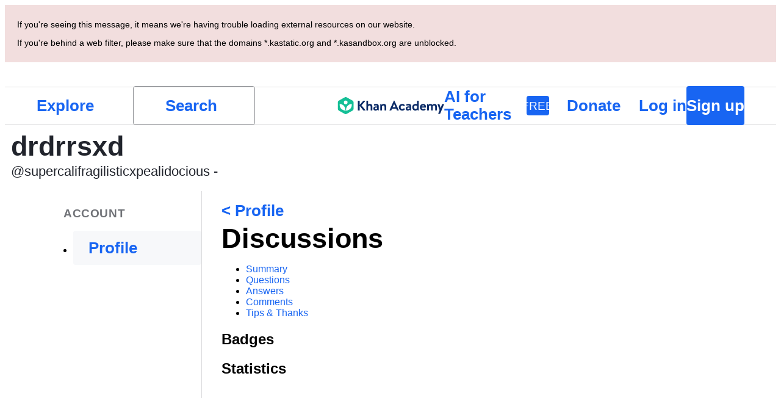

--- FILE ---
content_type: text/javascript
request_url: https://cdn.kastatic.org/khanacademy/360193.486f373c1a208fe8.js
body_size: 2341
content:
"use strict";(self.webpackChunkkhanacademy=self.webpackChunkkhanacademy||[]).push([["360193"],{654217:function(t,n,e){e.d(n,{dD:()=>D,yV:()=>U,lH:()=>N,OL:()=>w});var i=e(70879),o=e(327337),a=e(397458),r=e(550093),s=e(997270),l=e(652983),c=e(353524),u=e(967207),d=e(22748),h=e(962829),p=e(361560),g=e(357442),f=e(546490),m=e(290251),v=e(451606),_=e(827292),b=e(822752),S=e(106378),x=e(221292),y=e(465864),k=e(42304),C=e(436917),W=function(t){function Expandable(t){(0,f._)(this,Expandable),n=(0,g._)(this,Expandable,[t]),(0,v._)(n,"_isMounted",!1),(0,v._)(n,"expanderContainer",l.createRef()),(0,v._)(n,"transitionPromise",Promise.resolve()),(0,v._)(n,"getHeight",function(){return n.expanderContainer.current?n.expanderContainer.current.getBoundingClientRect().height:0}),(0,v._)(n,"getTransitionSpeed",function(){return .3*!n.props.prefersReducedMotion}),(0,v._)(n,"afterTransition",function(){return new Promise(function(t){setTimeout(function(){t()},1e3*n.getTransitionSpeed())})}),(0,v._)(n,"setStateAndWaitForAnimationFrames",function(t){return new Promise(function(e,i){if(!n._isMounted)return i(new k.jc("unmounted",k.D1.Internal));n.setState(t,function(){n.props.schedule.animationFrame(function(){n.props.schedule.animationFrame(function(){e()})})})}).catch(function(){})}),(0,v._)(n,"getMaxContainerHeight",function(){return new Promise(function(t){n.setStateAndWaitForAnimationFrames({height:"auto",opacity:0,position:"absolute",enableTransition:!1,showChildren:!0}).then(function(){t(n.getHeight())})})}),(0,v._)(n,"expand",function(){var t;n.transitionPromise=n.transitionPromise.then(n.getMaxContainerHeight).then(function(n){return t=n}).then(function(){return n.setStateAndWaitForAnimationFrames({height:0,opacity:0,position:"static",enableTransition:!1})}).then(function(){return n.setStateAndWaitForAnimationFrames({height:t,opacity:1,enableTransition:!0})}).then(n.afterTransition).then(function(){return n.setStateAndWaitForAnimationFrames({height:"auto"})})}),(0,v._)(n,"collapse",function(){var t=n.getHeight();n.transitionPromise=n.transitionPromise.then(function(){return n.setStateAndWaitForAnimationFrames({height:t,opacity:1,position:"static",enableTransition:!1,showChildren:!0})}).then(function(){return n.setStateAndWaitForAnimationFrames({height:0,opacity:0,enableTransition:!0})}).then(n.afterTransition).then(function(){return n.setStateAndWaitForAnimationFrames({showChildren:!1})})});var n,e=t.isExpanded;return n.state={showChildren:e,enableTransition:!0,height:e?"auto":0,opacity:+!!e,position:"static"},n}return(0,_._)(Expandable,t),(0,m._)(Expandable,[{key:"componentDidMount",value:function(){this._isMounted=!0}},{key:"componentDidUpdate",value:function(t,n){var e=this.props.isExpanded;t.isExpanded!==e&&(e?this.expand():this.collapse())}},{key:"componentWillUnmount",value:function(){this._isMounted=!1}},{key:"render",value:function(){var t=this.props.children,n=this.state,e=n.showChildren,i=n.height,o=n.opacity,r=n.position,s=n.enableTransition,l=this.getTransitionSpeed(),c={height:i,opacity:o,position:r,transitionFunction:"ease-in-out, ease-in-out",transitionDuration:"".concat(l,"s, ").concat(l,"s"),transitionProperty:s?"height, opacity":"none !important",overflow:"hidden"};return e?(0,a.jsx)("div",{style:c,ref:this.expanderContainer,children:t}):null}}]),Expandable}(l.Component);let j=(0,x.compose)(C.Z,y.$K)(W);var T=e(389125),L=e(269150),A=e(751053);function ToggleButton(t){var n=t.label,e=t.isExpanded,i=t.onClick,o=t.testId,s=t.prefersReducedMotion;return(0,a.jsxs)("button",{className:(0,r.css)(E.toggleButton),onClick:i,"data-testid":o,children:[(0,a.jsx)(T.G7,{style:E.toggleIconWrapper,children:(0,a.jsx)(L.Hj,{icon:A,color:u.$_.offBlack,size:"small",style:{transition:"transform ".concat(.3*!s,"s"),transform:"rotate(".concat(e?"0deg":"-90deg",")")}})}),(0,a.jsx)(d.Uc,{style:E.toggleLabel,children:n})]})}var E=r.StyleSheet.create({toggleButton:{color:u.$_.offBlack,display:"block",width:"100%",position:"relative",paddingTop:u.W0.small_12-1,paddingBottom:u.W0.small_12-1,paddingRight:0,backgroundColor:"transparent",cursor:"pointer",borderRadius:u.W0.xxxSmall_4,border:"".concat(1,"px solid transparent"),":hover":{textDecoration:"none",color:u.$_.offBlack64},":focus":{borderColor:u.$_.blue,outline:0},paddingLeft:u.W0.large_24},toggleIconWrapper:{position:"absolute",left:1,paddingRight:u.W0.xSmall_8,top:"calc(50% - 8px)"},toggleLabel:{textAlign:"left"}});let F=(0,C.Z)(ToggleButton);var P=l.createContext({isInSubsection:!1});P.displayName="NavSubsectionContext";var B="navSubsectionState",getNavSubsectionState=function(t,n){var e=S.j.get(B);return e?"boolean"!=typeof e[t]?n:e[t]:n},setNavSubsectionState=function(t,n){var e=S.j.get(B)||{};e[t]=n,S.j.set(B,e,b.EL.Functional)};let N=function(t){function NavSubsection(t){var n;return(0,f._)(this,NavSubsection),n=(0,g._)(this,NavSubsection,[t]),(0,v._)(n,"handleClickButton",function(){var t=n.state.isExpanded;setNavSubsectionState(n.props.localStorageId,!t),n.setState({isExpanded:!t})}),n.state={isExpanded:getNavSubsectionState(t.localStorageId,!t.initiallyCollapsed)},n}return(0,_._)(NavSubsection,t),(0,m._)(NavSubsection,[{key:"componentDidUpdate",value:function(t){var n=getNavSubsectionState(t.localStorageId,!t.initiallyCollapsed),e=getNavSubsectionState(this.props.localStorageId,!this.props.initiallyCollapsed);n!==e&&this.setState({isExpanded:e})}},{key:"render",value:function(){var t=this.props,n=t.children,e=t.label,i=t.triggerTestId,o=t.contentTestId,r=this.state.isExpanded;return(0,a.jsxs)("li",{children:[(0,a.jsx)(F,{label:e,isExpanded:r,onClick:this.handleClickButton,testId:i}),(0,a.jsx)(j,{isExpanded:r,children:(0,a.jsx)("ul",{"data-testid":o,children:(0,a.jsx)(P.Provider,{value:{isInSubsection:!0},children:n})})})]})}}]),NavSubsection}(l.Component);function StatelessNavLink(t){var n=t.href,e=t.label,i=t.isCurrentPage,o=t.isInSubsection,r=t.testId,s=t.onClick;return(0,a.jsx)("li",{children:(0,a.jsx)(p.Z,{"aria-current":!!i&&"page",to:n,testId:r,onClick:s,style:[I.navLink,i&&I.navLinkForCurrentPage,o&&I.navLinkInSubsection],children:i?(0,a.jsx)(d.D9,{children:e}):(0,a.jsx)(d.Uc,{children:e})})})}function NavLink(t){var n=t.handleIsCurrentPage,e=(0,h.TH)(),r=(0,s.cP)(t.href),l=(0,c.bS)(r.pathname);return(0,a.jsx)(P.Consumer,{children:function(r){var s=r.isInSubsection;return(0,a.jsx)(StatelessNavLink,(0,o._)((0,i._)({},t),{isCurrentPage:null!=n?n(l,e):!!l,isInSubsection:s}))}})}var I=r.StyleSheet.create({navLink:{color:u.$_.offBlack,borderRadius:4,paddingTop:u.W0.small_12-1,paddingBottom:u.W0.small_12-1,paddingLeft:u.W0.large_24,border:"".concat(1,"px solid transparent"),display:"block",cursor:"pointer",":focus":{borderColor:u.$_.blue,outline:0},":hover":{textDecoration:"none",color:u.$_.offBlack64}},navLinkForCurrentPage:{backgroundColor:u.$_.offWhite,color:u.$_.blue,":hover":{color:u.$_.blue}},navLinkInSubsection:{paddingLeft:u.W0.xLarge_32}});let w=NavLink;var R=e(138579);function NavLoading(){return(0,a.jsx)("div",{children:Array.from({length:6},function(t,n){return(0,a.jsx)(R.BM,{style:$.skeleton},n)})})}var $=r.StyleSheet.create({skeleton:{height:20,borderRadius:2,background:u.$_.offBlack8,marginLeft:u.W0.large_24,marginRight:u.W0.large_24,marginTop:u.W0.medium_16,":first-child":{marginTop:10},":last-child":{marginBottom:u.W0.medium_16}}});let D=NavLoading;var M=(0,T.cu)("section");function NavSection(t){var n=t.tag,e=t.children,i=t.label,o=t.style;return(0,a.jsxs)(M,{style:[H.navSection,o],children:[(0,a.jsx)(d.fH,{tag:void 0===n?"h3":n,style:H.heading,children:i}),(0,a.jsx)("ul",{children:e})]})}var H=r.StyleSheet.create({navSection:{marginTop:u.W0.large_24,marginBottom:u.W0.large_24,":not(:last-of-type)":{marginBottom:u.W0.xLarge_32}},heading:{color:u.$_.offBlack64,marginBottom:u.W0.small_12,marginLeft:u.W0.large_24}});let U=NavSection},24513:function(t,n,e){e.d(n,{Z:()=>__WEBPACK_DEFAULT_EXPORT__});var formatPair=function(t,n){var e;return"".concat(t,"=").concat(encodeURIComponent("boolean"==typeof(e=n)?e?"1":"0":String(e)))};let __WEBPACK_DEFAULT_EXPORT__=function(t){var n=arguments.length>1&&void 0!==arguments[1]&&arguments[1],e=Object.keys(t);return e.length?(n?"?":"")+e.map(function(n){return Array.isArray(t[n])?t[n].map(function(t){return formatPair(n,t)}).join("&"):formatPair(n,t[n])}).sort().join("&"):""}}}]);
//# debugId=5585bf83-2d28-46c2-8a5f-11100f27d675
//# sourceMappingURL=360193.486f373c1a208fe8.js.map

--- FILE ---
content_type: image/svg+xml
request_url: https://cdn.kastatic.org/images/avatars/svg/piceratops-ultimate.svg
body_size: 6795
content:
<svg xmlns="http://www.w3.org/2000/svg" width="612" height="612" viewBox="0 0 612 612"><path fill="#B73231" d="M316.729 248.445c.163.274.329.547.489.818 4.302 7.272-1.022 2.254-1.844 9.629-.819 7.375-12.084 6.35-18.229 6.35-6.146 0-17.515-3.481-17.515-3.481s-9.012-3.493-1.536-4.302c7.476-.81 8.397-10.345-17.369-18.493v-.002c-41.492-11.729-115.321-60.147-198.106 3.344 99.112-48.93 184.517 4.038 184.517 4.038s-13.086 21.918 1.316 53.793c0 0 14.586-34.915 45.899-21.053 31.316 13.856 45.463-25.13 45.463-25.13l-23.085-5.511z"/><path fill="#732728" d="M273.388 255.198c-7.476.809 6.241 6.563 6.241 6.563s11.369 3.481 17.515 3.481c6.146 0 17.41 1.025 18.229-6.35.821-7.375 6.146-2.357 1.844-9.629-.16-.271-.326-.544-.489-.818l-11.077-2.646s-6.743-11.936-23.305-5.661c-5.641 2.136-12.923 1.287-21.623-1.174v.002c15.935 4.255 20.14 15.423 12.665 16.232z"/><path fill="#B73231" d="M391.405 237.176c-13.669-1.839-16.683 8.407-16.683 8.407l-23.23 13.986s17.613 27.084 38.926 11.047c21.319-16.031 38.543 7.884 38.543 7.884 8.706-19.733 37.81-16.017 37.81-16.017 13.358-57.524 79.274-66.205 79.274-66.205-90.755-38.3-127.773 44.509-154.64 40.898z"/><path fill="#732728" d="M250.558 249.77s-88.828-56.391-187.94-7.461c0 0 90.24-8.484 119.337 49.083.001 0 30.873-41.622 68.603-41.622z"/><path fill="#732728" d="M247.135 246.347c-37.73 0-65.179 45.045-65.179 45.045s49.873-13.395 66.495 8.748c-8.552-30.627-1.316-53.793-1.316-53.793z"/><path fill="#732728" d="M62.618 242.309s91.961-52.819 184.517 4.038l-7.975 3.423s-68.949-52.607-176.542-7.461zM546.045 196.279s-54.82-16.852-97.921 17.419c-36.952 29.383-42.61 34.861-52.182 33.954-10.373-.984-10.666 3.15-12.182 6.405l6.361 12.344h9.615s17.025-3.366 29.224 12.099c0 0 9.357-18.273 37.81-16.017.001.001 12.55-52.568 79.275-66.204z"/><path fill="#732728" d="M226.674 235.477c26.354 11.465 46.119 18.71 56.681 14.293 10.563-4.422 19.308 4.893 19.308 4.893L291.76 278.63s-26.568-3.168-43.309 21.51c0 0-8.871-26.896-3.486-51.383l-13.921-10.442"/><path fill="#989898" d="M377.248 520.521c-24.985-2.727-35.966-5.074-34.151-18.476 1.707-12.579 36.226-20.957 52.857-41.093a44.107 44.107 0 0 0 3.026-4.115c14.993-23.171 23.966-65.763-6.586-96.317-8.847 70.717-40.052 103.288-63.691 119.526a146.758 146.758 0 0 1-12.939 7.912s4.917 9.939-1.363 17.722c-6.967 8.633-19.686 18.932 2.122 28.169 21.807 9.237 41.646 4.394 59.214 14.538 17.567 10.146 11.057 25.897 11.057 25.897s9.992-1.065 13.932-13.025c0 0 2.727 5.301 1.97 10.447 0 0 8.177-3.937 9.54-10.447 0 0 3.784-.23 3.784 2.953 0 0 3.183-.533 3.183-15.676-.002-15.142-16.964-25.288-41.955-28.015z"/><path fill="#B73231" d="M392.395 360.521c-2.121 16.938-5.532 31.669-9.805 44.526-2.643 22.488-53.184 65.46-39.238 79.403 14.079.983 33.698-4.595 52.603-23.497a44.107 44.107 0 0 0 3.026-4.115c14.993-23.171 23.965-65.763-6.586-96.317z"/><path fill="#732728" d="M395.954 460.953c-11.312 11.312-24.926 17.941-34.188 19.487-8.585 1.433-24.988 0-11.621-18.85l-6.794-1.431c19.853-20.122 36.955-35.679 39.238-55.113-13.568 40.835-35.911 62.651-53.887 75a146.758 146.758 0 0 1-12.939 7.912s4.917 9.939-1.363 17.722c-6.967 8.633-19.686 18.932 2.122 28.169 21.807 9.237 41.646 4.394 59.214 14.538 17.567 10.146 11.057 25.897 11.057 25.897s17.866-19.535-10.908-32.259c-27.874-12.325-36.988-25.5-3.39-22.043-21.617-2.55-31.093-5.421-29.398-17.938 1.707-12.577 36.225-20.955 52.857-41.091zM250.645 398.113c-117.518 40.394-194.453-16.771-194.453-16.771 21.81 53.309 142.505 150.385 242.82 114.179l-48.367-97.408z"/><path fill="#EE6A6A" d="M365.041 240.71c-16.408-26.537-28.984 40.988-40.177 92.501-11.189 51.518-44.841 75.091-44.841 75.091l-.123.059c2.312 29.541-8.429 57.82-24.393 82.894l5.322 3.374c12.795 4.989 31.749 6.99 54.934-6.669 14.915-8.133 37.747-23.357 55.051-55.42 29.307-89.598 10.105-166.143-5.773-191.83z"/><path fill="#DC3F3F" d="M249.507 432.836c5.728-2.107 10.75-4.259 15.181-6.438l-14.043-28.285c-117.518 40.394-194.453-16.771-194.453-16.771s81.323 92.688 193.315 51.494z"/><path fill="#A5A5A5" d="M377.037 520.497c-1.02-.109-1.99-.226-2.968-.336.605.067 1.187.13 1.815.207.389.048.766.086 1.153.129zM372.495 519.983c.512.059 1.054.12 1.574.178-.522-.057-1.067-.129-1.574-.178z"/><path fill="#B73231" d="M400.725 561.26s2.727 5.301 1.97 10.447c0 0 8.177-3.937 9.54-10.447 0 0 3.141 3.899 3.141 7.077 0 0 7.005-7.23 5.414-19.8-1.902-15.023-18.55-25.289-43.541-28.016-.072-.01-.137-.02-.211-.024-.387-.043-.764-.081-1.152-.129-.629-.077-1.21-.14-1.815-.207-.521-.058-1.062-.119-1.574-.178-33.599-3.457-24.484 9.718 3.39 22.043 28.774 12.724 10.908 32.259 10.908 32.259s9.99-1.065 13.93-13.025z"/><path fill="none" d="M428.554 336.5c.26.096.526.173.796.23a7.132 7.132 0 0 1-.796-.23zM429.501 336.769z"/><path fill="#B73231" d="M461.225 290.028c-23.625 10.38-30.062 29.835-30.062 29.835s-3.333-6.361-15.446-31.804c-16.913-35.51-30.288-26.959-30.288-26.959v27.017c30.648 25.754 35.166 45.415 43.126 48.382.268.091.531.173.796.23.05.014.1.028.151.038.254.052.506.077.758.096.14.01.276.034.418.034 1.795.038 3.55-.716 5.332-2.497 15.051-15.052 23.852-19.311 23.852-19.311 6.7 9.314 2.385 24.991 2.385 24.991 11.472-6.818 11.472-16.699 11.472-16.699l2.387 8.177c8.518-6.588 9.312-12.608 9.312-12.608l2.161 5.68c23.847-35.437-2.73-44.977-26.354-34.602z"/><path fill="#C2C1C1" d="M430.677 336.898c-.142 0-.278-.024-.418-.034.139.015.281.03.418.034zM429.35 336.73c.05.014.103.028.151.038-.052-.009-.102-.024-.151-.038z"/><path fill="#732728" d="M428.554 336.5c-7.96-2.968-12.478-22.628-43.126-48.382v12.022c22.422 10.97 33.664 33.129 43.126 36.36z"/><g fill="#732728"><path d="M400.725 550.511s2.346 2.271 0 10.749c2.419 5.926 1.97 10.447 1.97 10.447 7.458-14.043-1.97-21.196-1.97-21.196zM412.234 551.682c1.042 4.201 0 9.578 0 9.578 2.634 3.615 3.141 7.077 3.141 7.077 2.802-10.294-3.141-16.655-3.141-16.655z"/></g><path fill="#732728" d="M386.055 252.05l3.351 25.101c15.183-24.419-3.351-25.101-3.351-25.101z"/><path fill="#732728" d="M411.846 315.807c-13.774-19.801-14.377-57.51 5.895-23.502 0 0-10.748-26.507-25.005-32.648-15.643-6.736-7.61 31.467-7.61 31.467s7.403 8.584 7.835 9.017M473.717 323.383c2.274-9.881-1.021-18.173-1.021-18.173s9.653 10.597 3.407 26.35M485.415 318.951c2.464-9.463-.868-19.46-.868-19.46s7.04 9.925 3.029 25.14"/><path fill="#DC3F3F" d="M366.783 179.509c-21.912-.24-15.56 46.236-43.445 31.616-11.691-6.126-21.26-6.86-26.715-6.573 21.45 10.664 13.435 38.468 4.905 43.826-10.601 6.664-2.122 14.841-2.122 14.841l-1.513 19.084s-.607 16.958-35.74 39.98C227.018 345.3 182.04 377.56 182.04 424.809c0 10.567 1.58 19.531 3.889 27.237 15.683 41.362 57.538 37.2 75.773 10.779 8.916-12.915 8.484-4.71 5.603 7.058 9.065-19.354 14.274-40.1 12.596-61.522l-39.795 19.026 39.917-19.085s35.063-23.573 46.252-75.091c11.192-51.513 22.357-119.038 38.766-92.501 15.878 25.687 35.08 102.232 5.773 191.829 9.754-18.071 17.758-41.474 21.58-72.019.001.001 12.121-103.371-25.611-181.011z"/><path fill="#B73231" d="M222.821 564.572c.02.029.039.054.062.078 12.771 14.994 21.27 29.988 11.787 39.471 0 0 12.265-2.276 17.565-12.421 0 0 2.729 7.571.759 15.901 0 0 12.267-1.82 16.053-13.934 0 0 1.21 4.394.454 8.782 0 0 15.448-4.994 15.448-24.079 0-13.616-9.245-24.966-20.304-34.746-41.944-35.672-75.759-18.949-41.824 20.948z"/><path fill="#732728" d="M240.106 484.819c1.527-1.128 2.573-1.704 2.573-1.704l12.829 8.139c4.389-6.896 8.359-14.035 11.797-21.371 2.881-11.768 3.313-19.973-5.603-7.058-18.235 26.421-60.09 30.583-75.773-10.779 8.016 26.752 24.865 38.209 15.344 47.729-12.267 12.268-19.538 22.561.908 43.009 6.827 6.827 14.298 14.348 20.703 21.866a.472.472 0 0 1-.062-.078 99.35 99.35 0 0 1-2.655-3.26c28.068 31.051 14.505 42.809 14.505 42.809 12.267-5.935 8.046-25.293-3.231-41.771-10.438-15.248-20.434-24.745-13.736-31.468 9.161-6.784 28.121-2.803 46.942 12.743-16.49-14.592-37.02-25.701-37.02-35.673-.002-12.292 8.182-19.95 12.479-23.133z"/><path fill="#EE6A6A" d="M371.05 252.655s-9.285 113.545-9.285 117.179c0 3.636-2.372 38.785-6.119 42.534-3.748 3.75-42.201 17.439-42.201 19.71l36.701 29.513c61.306-65.517 36.362-171.649 20.904-208.936z"/><path fill="#B73231" d="M269.017 99.722c18.859 10.128 39.123 17.44 60.356 20.633 4.196.629 8.397 1.119 12.597 1.537 3.046-3.124 7.017-6.234 11.765-9.418 18.555-12.445 21.419-16.129 1.511-19.066-19.909-2.936-24.664-9.523-18.044-39.562 4.761-21.582 8.765-53.081-9.581-20.545-14.331 25.42-26.55 59.728-65.58 62.366a129.822 129.822 0 0 0 6.976 4.055z"/><path fill="#DC3F3F" d="M385.425 100.572c19.69-13.329 22.719-17.266 1.518-20.295-21.203-3.029-26.295-10.015-19.388-42.01 4.962-22.993 15.451-52.103-10.297-21.817-25.746 30.291-58.898 73.219-94.267 73.219-35.368 0-39.305 13.329-57.478 31.501-4.367 4.369-12.608 5.618-22.162 6.904-39.927 6.727-59.471 70.199-33.649 88.568 10.752 7.648 26.93-5.992 45.877-5.992 26.551 0 20.989-30.243 84.824-32.072 0 0-1.971 4.21-5.046 10.697 10.426-.197 21.461.989 32.833 3.375 19.354 4.06 23.44 2.386 25.939-2.557-2.589-.348-4.876-3.015-3.054-5.84 4.117-6.388 7.862-13.722 14.344-18.082 6.174-4.148 13.114-6.179 20.557-5.613 1.219.091 2.141.625 2.782 1.366.341-.086.691-.136 1.058-.089 1.96.259 4.008.432 5.89 1.073 1.229.42 2.338.991 3.459 1.567 17.983 1.707 9.902-7.864-4.641-22.407-16.053-16.055-8.787-28.173 10.901-41.496z"/><path fill="#DC3F3F" d="M195.579 209.002c-18.948 0-22.625 12.005-33.378 4.357-25.821-18.37-18.777-78.56 21.15-85.287-17.215 2.324-38.713 4.772-49.621 25.807-16.962 32.71-13.348 75.159 32.711 94.498 15.146 6.362 5.3-10.447 18.475-23.622 13.177-13.174 23.14 1.19 31.35-9.237 14.07-17.88 34.937-25.792 59.091-26.244 3.075-6.487 5.046-10.697 5.046-10.697-63.835 1.829-58.273 30.425-84.824 30.425z"/><path fill="#732728" d="M153.271 166.339c-2.823-2.468-8.92.758-9.955 6.813-.333 1.954-.051 3.063.595 3.558 2.115 1.608 8.122-3.308 9.67-7.13.527-1.311.542-2.497-.31-3.241z"/><path fill="#DC3F3F" d="M256.368 89.841s-24.503-2.142-41.617 19.968c-17.111 22.115-35.356 13.357-60.083 24.779l-7.682 10.658s-4.269 24.578 6.964 5.013c11.232-19.565 46.615-15.335 58.842-33.171 12.749-18.6 27.35-26.205 43.576-27.247"/><path fill="#732728" d="M252.995 607.602s14.002-14.841 2.346-29.681c0 0-.524 7.869-3.104 13.779-.001 0 2.695 6.515.758 15.902zM269.048 593.668c2.722-8.819 1.925-12.343 1.925-12.343s8.292 9.919-1.471 21.125c-.001 0 .34-5.719-.454-8.782M270.932 461.591s107.133 20.079 122.935-122.167c0 0 3.257 74.635-39.672 122.167-44.35 49.103-82.956 30.901-101.131 30.901"/><path fill="#732728" d="M277.202 467.693c-12.93 33.446 36.242 25.418 60.835 5.291 0 0-34.161 33.378-88.53 29.221l8.632-23.555 4.316-7.274 14.747-3.683z"/><path fill="#732728" d="M277.032 387.557s7.951 65.195-34.314 95.559c0 0 6.542 6.985 18.149 11.513 42.224-51.494 16.165-107.072 16.165-107.072zM369.31 184.463c-3.89-8.844-9.341-19.824-12.202-24.246-2.569.994-6.173 2.415-8.508 4.72-4.088 4.019-7.699 8.479-11.746 12.512-8.066 8.042-19.146 8.253-29.845 10.327a3.09 3.09 0 0 1-1.447-.058c-.132.004-.258.02-.399.009-21.121-1.296-43.235-.024-64.032 4.288a3.173 3.173 0 0 1-1.313.004c-4.268 2.564-8.311 5.474-11.936 8.931-3.983 3.783-7.293 8.844-11.501 12.281-5.747 4.696-11.417 4.597-18.316 3.164-.639.612-1.513 1.018-2.656 1.018-.907 0-1.646-.257-2.232-.666l-1.205.687c-1.459 2.468-3.548 4.276-5.848 5.941-.55.398-1.131.797-1.709 1.21a3.947 3.947 0 0 1-.955 1.892c6.503 6.493 22.076 17.558 32.706 8.287 12.042-12.108 25.819-34.396 59.24-34.396 6.715 0 12.239.874 16.766 2.372.195.063.384.129.576.197.3.105.586.216.876.327 6.497 2.578 10.903 7.274 10.903 7.274s7.522-4.95 17.912.134c.301.154.598.288.9.451 18.71 10.04 25.761 6.059 30.607-.636a40.69 40.69 0 0 0 1.463-2.17c3.607-4.143 9.261-3.2 15.09 2.802l.014-.01c.054.062.102.125.154.182 2.787 2.915 5.605 6.981 8.261 12.205 4.42 8.163 7.149 16.723 8.755 22.085-3.067-17.09-8.588-41.653-18.373-61.118z"/><path fill="#612121" d="M236.944 114.164c11.917-7.951 25.55-3.308 18.696 13.91-4.544 11.417-25.423 14.197-31.038 8.579-3.778-3.781-.23-14.101 12.342-22.489z"/><path fill="#FFF" d="M229.591 129.729c1.249 1.534 4.033 1.459 6.191-.17 2.156-1.609 2.883-4.166 1.621-5.69-1.265-1.527-4.045-1.452-6.203.17-2.154 1.619-2.884 4.173-1.609 5.69z"/><path fill="#732728" d="M306.742 256.76c5.493 5.867 3.125 27.588-3.267 52.771-2.883 11.354-6.05 20.654-9.475 27.938.023.024.052.04.077.063 2.559 2.511 5.296 4.791 8.116 6.972 3.699-8.157 6.74-19.373 9.096-33.624 4.916-29.7 4.842-54.312-4.547-54.12z"/><path fill="#732728" d="M306.557 296.121c-5.029 20.785-17.824 20.646-19.481 43.092-1.608 21.793 8.431-5.383 8.431-5.383s11.05-12.833 11.05-14.423c0-1.589 1.786-2.843 1.786-5.113"/><path fill="#612121" d="M342.115 160.87c-9.847 6.012-16.83 17.182-26.957 16.082-42.024-4.581-77.047 2.823-99.954 29.806-10.222 12.036-24.489-.264-35.284 24.986l4.996-5.524c13.177-13.175 25.065 1.651 33.275-8.777 20.142-25.596 51.911-30.743 89.999-24.794 15.537 2.427 25.405-.362 28.735-8.63 3.333-8.268 9.734-24.993 35.781-20.446 9.987 1.738 14.928 1.339 16.339-.715-6.941 6.894-26.335-14.558-46.93-1.988z"/><path fill="#E14848" d="M338.982 320.799c-2.161-2.683-4.325-2.886-6.093-2.251-1.037.372-1.923 1.029-2.6 1.646l-.031-.052c-2.148-3.203-4.525-3.789-6.597-3.376-1.019.202-1.947.653-2.754 1.156-1.479-5.06-5.459-7.103-13.89-4.694a22.22 22.22 0 0 0-5.126 2.201c.536-1.908 1.064-3.86 1.583-5.898 6.392-25.183 8.759-46.904 3.267-52.771-1.022.024-2.151.327-3.401.965-5.87 2.986-13.631 14.99-20.899 42.933-5.606 21.544-8.907 45.501-4.398 55.354 1.16 2.535 2.833 4.14 5.123 4.525 15.297 4.328 26.68-18.568 26.68-18.568s2.041 6.098 2.041 9.563c0 0 4.204-2.665 7.033-10.413a45.488 45.488 0 0 1 2.992 7.729c.996 3.528 1.279 6.035 1.279 6.035 4.132-5.358 6.858-10.222 8.472-14.634a38.843 38.843 0 0 1 2 4.152c1.38 3.39 1.896 5.954 1.896 5.954 8.839-13.75 8.417-23.333 3.423-29.556z"/><path fill="#732728" d="M323.191 354.884s4.573-12.892-2.41-23.67c0 0 .367 5.099-1.835 9.856 0 0 2.966 6.607 4.245 13.814zM335.56 350.356s-1.584-5.843-3.875-10.106c0 0 2.444-6.161 1.666-11.759 0 0 5.91 9.991 2.209 21.865zM309.799 338.612l.012-.021c-.065-.106-.138-.171-.202-.271-1.241-1.885-2.566-2.811-3.843-2.823-1.82-.014-3.537 1.817-4.73 5.67-2.074 6.7-9.823 19.771-18.662 19.143 0 0 14.773 5.21 25.629-13.87 0 0 2.432 1.219 3.884 5.094 0-.002 2.637-5.579-2.088-12.922zM361.748 205.87c11.806 0 32.502 47.491 32.502 114.786 0 0 3.031-58.826-17.282-117.756"/><path fill="#732728" d="M417.183 224.547c-9.548 7.65-20.069 13.247-25.396 12.017-5.326-1.229-7.578 0-7.578 0l2.766 12.702s5.732 5.438 6.309 6.016c.575.579 16.226-4.069 16.226-4.069l2.055-7.142c-9.704-1.503 5.618-19.524 5.618-19.524z"/><path fill="#B73231" d="M389.436 80.127l-.005.002c-1.137-.3-2.342-.612-3.7-.946-3.657-.895-8.513-2.456-12.484-4.045-10.161-4.064-9.064-13.213-5.377-33.8 3.687-20.588 6.76-34.646 5.915-36.758-.845-2.113-3.312-.751-3.312-.751 3.697-1.208-.322 8.769-3.831 18.612-12.035 33.75-19.238 51.479-11.37 56.386 6.529 4.071 20.835 2.549 31.996 3.879 12.56 1.498 14.452 4.15 4.091 8.983-.017.007-.026.015-.044.021-9.271 4.288-37.311 18.706-39.062 26.959-2.665 12.548 16.427 18 31.378 32.951 0 0-17.243-17.075-17.243-26.806 0-14.519 28.973-27.931 34.687-36.175l.041-.048c2.554-3.362 2.049-5.062-11.68-8.464z"/><path fill="#612121" d="M466.771 262.484s-11.54-27.007-42.66-29.686c0 0 23.08-22.456 50.169-33.854 18.979-7.987 43.547-10.697 71.766-2.665-.001 0-63.98 16.214-79.275 66.205zM248.451 300.14s6.133-29.95-8.261-58.952c0 0 29.839 14.005 58.578 9.351 0 0-4.593 4.76-.373 11.499 0 0-5.876 8.085-8.903 16.468 0-.001-24.823-.006-41.041 21.634z"/><path fill="#612121" d="M432.525 225.355c-15.165 12.642-27.163 24.078-43.12 22.537 0 0 9.082 4.508 24.138-2.31 15.057-6.817 27.631-15.729 27.631-15.729M218.699 232.111s40.782 19.32 64.757 19.32l-18.326 2.134-15.57-1.515s-19.933-11.076-30.861-19.939zM181.956 291.392s2.972-17.748 17.414-32.189c0 0-7.56 13.833-6.597 29.962-.001-.001-6.103 1.137-10.817 2.227z"/><path fill="#612121" d="M181.956 291.392s46.053-11.69 66.495 8.748l1.336-2.622s-21.226-22.801-60.711-14.043"/></svg>


--- FILE ---
content_type: text/javascript
request_url: https://cdn.kastatic.org/khanacademy/111013.53d541797f89a4ba.js
body_size: -536
content:
"use strict";(self.webpackChunkkhanacademy=self.webpackChunkkhanacademy||[]).push([["111013"],{768865:function(a,e,c){c.r(e)}}]);

--- FILE ---
content_type: text/javascript
request_url: https://cdn.kastatic.org/khanacademy/517233.e636a9332feaa72b.js
body_size: 16982
content:
"use strict";(self.webpackChunkkhanacademy=self.webpackChunkkhanacademy||[]).push([["517233"],{918345:function(e,t,a){a.d(t,{B:()=>h,O:()=>c});var n=a(397458),r=a(652983),i=a(550093),s=a(389125),l=a(967207);let o=(0,s.cu)("ol"),c=r.forwardRef(function(e,t){let{"aria-label":a="Breadcrumbs",children:i,testId:s,...l}=e,c=r.Children.count(i)-1;return(0,n.jsx)("nav",{...l,"aria-label":a,"data-testid":s,ref:t,children:(0,n.jsx)(o,{style:d.container,children:r.Children.map(i,(e,t)=>{let a=t===c;return r.cloneElement(e,{...e.props,showSeparator:!a,"aria-current":a?"page":void 0})})})})}),d=i.StyleSheet.create({container:{display:"flex",listStyle:"none",margin:0,padding:0,overflow:"hidden"}}),u=(0,s.cu)("li"),g=(0,s.cu)("svg"),h=r.forwardRef(function(e,t){let{children:a,showSeparator:r,testId:i,...s}=e;return(0,n.jsxs)(u,{...s,style:m.item,"data-testid":i,ref:t,children:[a,r&&(0,n.jsx)(g,{style:m.separator,width:16,height:16,viewBox:"0 0 16 16","aria-hidden":!0,children:(0,n.jsx)("circle",{cx:"8",cy:"9",r:"1.5"})})]})}),m=i.StyleSheet.create({item:{display:"flex",alignItems:"center",justifyContent:"center",marginRight:l.W0.xxxSmall_4,lineHeight:"inherit",fontFamily:l.LZ.family.sans},separator:{marginLeft:l.W0.xxxSmall_4}})},515757:function(e,t,a){e.exports=a.p+"images/4ec0e15e08afe119-chat-bold.svg"},294205:function(e,t,a){a.d(t,{X:()=>getAssignmentHref,Z:()=>H});var n=a(357442),r=a(546490),i=a(290251),s=a(451606),l=a(827292),o=a(70879),c=a(327337),d=a(682726),u=a(397458),g=a(767375),h=a(550093),m=a(221292),p=a(652983),f=a(5260),x=a(389125),y=a(269150),v=a(971123),_=a(333356),b=a(967207),S=a(79325),j=a(22748),C=a(73460),w=a(485133),T=a(89628),k=a(310860),I=a(358028),A=a(91094),D=a(423013),R=a(751628),P=a(719693),L=a(368687),E=a(895394),W=a(83868),M=a(445760),O=a(503523),G="x1e6d165d54a37115",isWritingCoachAssignment=function(e){return(0,T.L5)(e).id===G},getCompletionStateForCurrentStudent=function(e){var t=e.totalCompletionStates;if(!t||!t[0])return{state:T.Vn.UNSTARTED};var a=t[0];return(0,c._)((0,o._)({},a),{state:a.state===T.Vn.UNSTARTED&&null!=a.essaySession?T.Vn.IN_PROGRESS:a.state})},B=(0,m.compose)(T.F7,getCompletionStateForCurrentStudent),getReportUrlBase=function(e){var t=(0,T.L5)(e);if(!t||!t.defaultUrlPath||!e.id)return"";var a="".concat(t.defaultUrlPath,"/report");return"TopicQuiz"===t.kind?a=a.replace("#","/q/"):"TopicUnitTest"===t.kind&&(a=a.replace("#","/u/")),a},buildContentURLForAssignment=function(e,t){var a,n,r=t.domainId,i=t.courseId,s=t.unitId,l=t.lessonId,o=(null!=(a=e.topicPaths)?a:[]).map(function(t){if(!(null==t?void 0:t.path))return null;var a=t.path[t.path.length-1];if("CourseChallenge"===a.kind){var n=(0,d._)(t.path,3),r=n[0],i=n[1];return n[2],{pathKind:"course-level-learnable-content",domainId:r.id,domainSlug:r.slug,courseId:i.id,courseSlug:i.slug,learnableContentId:a.id,learnableContentKind:"CourseChallenge",learnableContentSlug:a.slug}}var s=(0,d._)(t.path,5),l=s[0],o=s[1],c=s[2],u=s[3];return s[4],{pathKind:"lesson-level-learnable-content",domainId:l.id,domainSlug:l.slug,courseId:o.id,courseSlug:o.slug,unitId:c.id,unitSlug:c.slug,lessonId:u.id,lessonSlug:u.slug,learnableContentId:a.id,learnableContentKind:(0,R.m_)(e.kind),learnableContentSlug:a.slug}}).filter(C.fQ),c=(0,D.v6)(o,{domainId:r,courseId:i,unitId:s,lessonId:l});return c&&null!=(n=(0,R.vE)(c))?n:e.defaultUrlPath},getAssignmentHref=function(e){var t,a=(0,T.L5)(e),n="";if(a.id===G)return"/writing-coach/go/".concat(e.id);if(n="CourseChallenge"===a.kind||"AIGuideActivity"===a.kind?a.defaultUrlPath:buildContentURLForAssignment(a,e),null==(t=e.studentList)?void 0:t.signupCode){var r=[{key:"classCode",value:e.studentList.signupCode}],i=e.key;return i&&"Exercise"===a.kind&&e.exerciseConfig&&"SAME"===e.exerciseConfig.itemPickerStrategy&&r.push({key:"assignment",value:i}),"AIGuideActivity"===a.kind&&r.push({key:"assignment",value:e.id}),(0,T.HD)(n,r)}return"TopicQuiz"===a.kind||"TopicUnitTest"===a.kind||"CourseChallenge"===a.kind?n=(0,T.HD)(n,[{key:"open",value:"1"}]):"Exercise"===a.kind&&e.key&&(n=(0,T.HD)(n,[{key:"assignment",value:e.key}])),n},noOpFunctionToTriggerRowHighlighting=function(){},z=function(e){function StudentAssignmentsTable(){var e;return(0,r._)(this,StudentAssignmentsTable),e=(0,n._)(this,StudentAssignmentsTable,arguments),(0,s._)(e,"state",{unsubscribeFromStore:void 0}),(0,s._)(e,"renderContentCell",function(t){var a=(0,T.L5)(t),n=a.defaultUrlPath,r=a.title,i=a.kind,s=t.title,l=getCompletionStateForCurrentStudent(t).state,d="AIGuideActivity"===i,h=l===T.Vn.COMPLETED||l===T.Vn.LATE,m=d&&(0,I.G2)(n),p=(0,u.jsx)(j.Uc,{style:F.contentTitle,children:s&&""!==s?s:r});if("CourseChallenge"===i&&h)return p;if(m){var f=g.ag._({id:"F7Whqu",message:"This assignment is not available because the activity is no longer available to students."});return(0,u.jsx)(S.ZP,{content:f,children:(0,u.jsxs)(x.G7,{style:F.titleWithIcon,children:[p,(0,u.jsx)(v.x9,{size:b.W0.xxxSmall_4}),(0,u.jsx)(y.Hj,{"aria-label":f,icon:M,color:b.$_.red})]})})}if(d&&!e.props.canUseLearnerActivities&&!isWritingCoachAssignment(t)){var C=g.ag._({id:"pMkqD1",message:"This assignment is not available because you do not have access to Khanmigo."});return(0,u.jsx)(S.ZP,{content:C,children:(0,u.jsxs)(x.G7,{style:F.titleWithIcon,children:[p,(0,u.jsx)(v.x9,{size:b.W0.xxxSmall_4}),(0,u.jsx)(y.Hj,{"aria-label":C,icon:M,color:b.$_.red})]})})}return(0,u.jsx)(w.wi,{children:function(a){var n=a.publishAnalyticsEvent;return(0,u.jsx)(_.Z,(0,c._)((0,o._)({testId:"student-assignment-name-cell"},e.getLinkProps(t)),{title:null!=s?s:r,onClick:function(){n({eventType:"LoggedInHomepageClassDetailsAssignmentOpened",eventSchemaVersion:1,redirectToAssignment:"ASSIGNMENT_LINK"})},style:F.link,endIcon:isWritingCoachAssignment(t)?(0,u.jsx)(y.Hj,{icon:O,size:"small",style:F.externalLinkIcon}):void 0,children:p}))}})}),(0,s._)(e,"renderContentCellWithIcon",function(t){var a=(0,T.L5)(t).kind;return a?(0,u.jsxs)("div",{className:(0,h.css)(F.contentCell),children:[(0,u.jsx)(L.Z,{className:(0,h.css)(F.contentIcon),icon:W.hJ[a],size:12}),e.renderContentCell(t)]}):(0,u.jsx)(j.Uc,{style:[F.contentCell,F.errorTitle],children:g.ag._({id:"r5Nm+u",message:"This assignment is not available in your language."})})}),(0,s._)(e,"renderDueDateColumn",function(){return(0,u.jsx)(k.sg,{label:g.ag._({id:"uYbdIb",message:"Due date & time"}),align:"left",id:"dueDate",children:function(e){var t=getCompletionStateForCurrentStudent(e).state;return(0,u.jsx)(j.Uc,{children:(0,u.jsx)(E.G8,{isLate:t===T.Vn.MISSED,dateTime:e.dueDate})})}})}),(0,s._)(e,"renderStatusColumn",function(){return(0,u.jsx)(k.sg,{label:g.ag._({id:"uAQUqI",message:"Status"}),align:"right",children:function(t){return(0,u.jsx)("div",{className:(0,h.css)(F.statusColumn),children:e.renderStatusForStudentCompletion(t)})}})}),(0,s._)(e,"renderStatusForStudentCompletion",function(t){var a=(0,T.L5)(t),n=a.kind,r=a.defaultUrlPath;if(!n)return"";var i="AIGuideActivity"===n&&(0,I.G2)(r),s=e.getLinkProps(t),l=getCompletionStateForCurrentStudent(t).state,d="CourseChallenge"===n;if(i)switch(l){case T.Vn.COMPLETED:case T.Vn.LATE:return g.ag._({id:"qqWcBV",message:"Completed"});default:return g.ag._({id:"YOZb4d",message:"Not Completed"})}switch(l){case T.Vn.UNSTARTED:case T.Vn.IN_PROGRESS:case T.Vn.MISSED:return(0,u.jsx)(w.wi,{children:function(a){var r=a.publishAnalyticsEvent;return(0,u.jsx)(f.Z,(0,c._)((0,o._)({},s),{disabled:"AIGuideActivity"===n&&!e.props.canUseLearnerActivities&&!isWritingCoachAssignment(t),testId:"student-assignment-table-start-button",size:"small",onClick:function(){r({eventType:"LoggedInHomepageClassDetailsAssignmentOpened",eventSchemaVersion:1,redirectToAssignment:"START_BUTTON"})},children:l===T.Vn.IN_PROGRESS?g.ag._({id:"v39wLo",message:"Resume"}):g.ag._({id:"tXkhj/",message:"Start"})}))}});case T.Vn.LATE:case T.Vn.COMPLETED:var h,m=B(t);if("number"!=typeof m)return g.ag._({id:"qqWcBV",message:"Completed"});var p=(0,u.jsx)(_.Z,(0,c._)((0,o._)({},s),{children:g.ag._({id:"KDw4GX",message:"Try again"})})),x=e.buildReportUrl(t),y=g.ag._({id:"xchYC/",message:"{score}%",values:{score:m}});if(h=x?(0,u.jsx)(_.Z,{href:x,children:y}):y,m<100&&(!d||d&&0))return(0,u.jsxs)("div",{children:[p," | ",h]});return h;default:return null}}),(0,s._)(e,"getLinkProps",function(e){var t=getAssignmentHref(e);return isWritingCoachAssignment(e)?{href:t,target:"_blank"}:{href:getAssignmentHref(e)}}),(0,s._)(e,"buildReportUrl",function(e){var t=getReportUrlBase(e),a=B(e);if("number"==typeof a&&t){var n=[{key:"studentScore",value:a.toString()},{key:"assignment",value:e.id||""}];return(0,T.HD)(t,n)}}),e}return(0,l._)(StudentAssignmentsTable,e),(0,i._)(StudentAssignmentsTable,[{key:"componentWillUnmount",value:function(){var e=this.state.unsubscribeFromStore;e&&(e(),this.setState({unsubscribeFromStore:void 0}))}},{key:"getAssignmentNameEmptyLabel",value:function(){return"active"===this.props.filterId?g.ag._({id:"lWT88s",message:"You don't have any assignments."}):g.ag._({id:"290lcR",message:"You don't have any past assignments."})}},{key:"renderAssignmentNameColumn",value:function(){var e=g.ag._({id:"0dtKl9",message:"Assignment"}),t=this.getAssignmentNameEmptyLabel(),a=(0,u.jsx)(j.Uc,{style:F.placeholder,children:t});return(0,u.jsx)(k.sg,{label:e,emptyPlaceHolder:a,maxWidth:300,children:this.renderContentCellWithIcon})}},{key:"render",value:function(){var e=this.props,t=e.isLoading,a=e.assignments;return t?(0,u.jsx)(P.Z,{}):(0,u.jsxs)(k.ZP,{data:a,rowHeight:48,onRowClick:noOpFunctionToTriggerRowHighlighting,useCursorPointerOnHover:!1,children:[this.renderAssignmentNameColumn(),this.renderDueDateColumn(),this.renderStatusColumn()]})}}]),StudentAssignmentsTable}(p.Component);(0,s._)(z,"defaultProps",{filterId:"active"});var F=h.StyleSheet.create({placeholder:{whiteSpace:"nowrap"},titleWithIcon:{flexDirection:"row",alignItems:"center"},moduleTitlePadding:{paddingBottom:4},statusColumn:{width:122,whiteSpace:"nowrap",color:b.$_.offBlack},contentTitle:(0,s._)({whiteSpace:"nowrap",overflow:"hidden",textOverflow:"ellipsis",flex:1},A.w5.xsOrSmaller,{width:120,marginLeft:0}),errorTitle:(0,s._)({maxWidth:512,whiteSpace:"nowrap",overflow:"hidden",textOverflow:"ellipsis"},A.w5.xsOrSmaller,{width:120,marginLeft:0}),contentCell:{display:"flex",alignItems:"center"},contentIcon:{paddingRight:16,opacity:.5,boxSizing:"content-box"},externalLinkIcon:{marginLeft:b.W0.xxxSmall_4,verticalAlign:"-10%",flex:"0 0 auto"},link:{display:"flex",flexDirection:"row",whiteSpace:"nowrap",overflow:"hidden",maxWidth:256}});let H=(0,m.compose)(w.z)(z)},358028:function(e,t,a){a.d(t,{xn:()=>eO,G2:()=>isDeprecatedTutoringActivity,gh:()=>es});var n,r=a(682726),i=a(397458),s=a(767375),l=a(550093),o=a(719448),c=a(221292),d=a(652983),u=a(151525),g=a(918345),h=a(389125),m=a(269150),p=a(333356),f=a(967471),x=a(967207),y=a(22748),v=a(485133),_=a(810491),b=a(284018),S=a(376734),j=a(760090),C=a.n(j),w=a(132888),T=a(971123),k=a(941229),I=a(555153),A=a(568109),D=a(142447),R=a(91094),P=a(385071),L=a(5260),E=a(248813),W=a(70879),M=a(327337),O=a(79227),G=a(321968),B=a(962829),fromExercise=function(e){var t=e.pageType;return(null==t?void 0:t.toLowerCase())==="exercise"},fromUnsupportedClassroomPage=function(e){var t=e.pageType;return["exercise","article","video","default"].includes(null==t?void 0:t.toLowerCase())},isClassroomExperienceThread=function(e){var t;return!!(null==e||null==(t=e.interactions[0])?void 0:t.isClassroom)},canResumeActivity=function(e){var t=(0,O.IX)(e);return![G.Yz.DefaultTeacher,G.Yz.DefaultLearner,G.Yz.ClassSnapshot,G.Yz.AssignmentRecommendations,G.Yz.ChatSummaryTeacher,G.Yz.ChatSummaryParent,G.Yz.WriteClassNewsletter,G.Yz.WriteRecommendationLetter,G.Yz.AcademicEssayFeedback,G.Yz.EssayFeedbackPitfalls].includes(t)},getResumeUrl=function(e,t,a){var n=e.split("?"),r=n[0],i=new URLSearchParams(n.length>1?n[1]:"");if(a){var s=(0,B.jM)(),l=s+new URL(r).pathname,o=new URL(l).pathname.split("/").filter(Boolean),c=o.at(-1)||"";return/^[0-9a-fA-F]{40}$/.test(c)?t?(o.splice(-1,1,t),"".concat(s,"/").concat(o.join("/"))):l:"".concat(l,"/").concat(t)}return i.set("resumeThreadId",t),i.delete("embedded"),"".concat(r,"?").concat(i.toString())},combineInteractionsAndSnapshots=function(e,t){var _loop=function(e){var r,i,s=a[e],l=null==t||null==(r=t.find(function(t){var n,r;return Date.parse(t.createdAt)<Date.parse(s.createdAt)&&Date.parse(t.createdAt)>Date.parse(null!=(r=null==(n=a[e-1])?void 0:n.createdAt)?r:"")}))?void 0:r.text,o=null==t||null==(i=t.findLast(function(t){var n,r;return Date.parse(t.createdAt)>Date.parse(s.createdAt)&&Date.parse(t.createdAt)<Date.parse(null!=(r=null==(n=a[e+1])?void 0:n.createdAt)?r:"1/1/3000")}))?void 0:i.text;n.push((0,M._)((0,W._)({},s),{questionCoeditorState:l,answerCoeditorState:o}))},a=e.sort(function(e,t){return Date.parse(e.createdAt)-Date.parse(t.createdAt)}).filter(function(e){return e.question||e.answer});if(!t||0===t.length||a.length<2)return a;var n=[a[0]],r=t[t.length-1];if(2===a.length)return n.push((0,M._)((0,W._)({},a[1]),{answerCoeditorState:r.text})),n;Date.parse(r.createdAt)<Date.parse(a[2].createdAt)?n.push((0,M._)((0,W._)({},a[1]),{answerCoeditorState:r.text})):n.push((0,W._)({},a[1]));for(var i=2;i<a.length;i++)_loop(i);return n},ellipsify=function(e,t,a){return e.length<=t?e:"start"===a?"…"+e.substring(e.length-t):e.substring(0,t)+"…"},mapPageTypeResult=function(e){var t;switch(e){case"home":t=s.ag._({id:"qY8wNa",message:"Homepage"});break;case"class":t=s.ag._({id:"5/3Dbd",message:"Class Dashboard"});break;case"khanmigo-tools":t=s.ag._({id:"bB4rjT",message:"Khanmigo Tools"});break;case"teacher":t=s.ag._({id:"xcwca4",message:"Teacher Dashboard"});break;case"video":t=s.ag._({id:"vSJd18",message:"Video"});break;case"article":t=s.ag._({id:"f6e0Ry",message:"Article"});break;case"exercise":t=s.ag._({id:"50/FGa",message:"Exercise"});break;case"project":t=s.ag._({id:"e0NrBM",message:"Project"});break;case"challenge":t=s.ag._({id:"iZWlw6",message:"Challenge"});break;case"interactive":t=s.ag._({id:"jijeT/",message:"Interactive"});break;case"talkthrough":t=s.ag._({id:"dIZ/63",message:"Talkthrough"});break;case"unit":t=s.ag._({id:"aSwfbR",message:"Unit"});break;case"course":t=s.ag._({id:"2DNE7C",message:"Course"});break;case"aiguideactivity":t=s.ag._({id:"HAQlGl",message:"AI Activity"});break;default:t=""}return t},maybeMapPageTitle=function(e){var t=e;switch(t){case"Homepage":t=s.ag._({id:"qY8wNa",message:"Homepage"});break;case"Class Dashboard":t=s.ag._({id:"5/3Dbd",message:"Class Dashboard"});break;case"Khanmigo Tools":t=s.ag._({id:"bB4rjT",message:"Khanmigo Tools"});break;case"Teacher Dashboard":t=s.ag._({id:"xcwca4",message:"Teacher Dashboard"});break;case void 0:t=""}return t},formatPageInfoString=function(e){var t=!0,a=!1,n=void 0;try{for(var r,i,s,l=e.interactions[Symbol.iterator]();!(t=(s=l.next()).done);t=!0){var o=s.value;if(!r&&o.pageType&&(r=o.pageType),!i&&o.pageTitle&&(i=o.pageTitle),r&&i)break}}catch(e){a=!0,n=e}finally{try{t||null==l.return||l.return()}finally{if(a)throw n}}var c=mapPageTypeResult(null==r?void 0:r.toLowerCase()),d=maybeMapPageTitle(i),u=c.toLowerCase()===d.toLowerCase()||d.toLowerCase().includes("".concat(c.toLowerCase(),": "));return(c&&!u?c+": ":"")+d},countNumberOfInteractions=function(e){return e.interactions.reduce(function(e,t){var a=0;return t.question&&a++,e+a},0)},formatDateHeaderString=function(e){var t=(0,o.Z)(),a=(0,o.Z)().subtract("1","day"),n=(0,o.Z)(e,"l");return n.isSame(t,"day")?s.ag._({id:"ecUA8p",message:"Today"}):n.isSame(a,"day")?s.ag._({id:"y/0uwd",message:"Yesterday"}):n.format("l")},isDeprecatedTutoringActivity=function(e){var t=(0,O.IX)(e);return[G.Yz.TutorMeLegacy,G.Yz.TutorMeStem,G.Yz.TutorMeHumanities].includes(t)},z={order:-1e3,match:P.Z.inlineRegex(/^\s*@@@@([\s\S]*)@@@@/),parse:function(e,t,a){return{type:"khanmigoHighlight",content:e[1]}},react:function(e,t,a){var n=("string"==typeof e.content?e.content:t(e.content))||(0,i.jsx)(i.Fragment,{children:(0,i.jsx)(H,{role:"none",style:Z.cursorLine,children:(0,i.jsx)(H,{role:"none",style:Z.cursorLabel})})});return(0,i.jsx)(U,{children:n},a.key)}},F={order:-999,match:P.Z.inlineRegex(/^\s*@@@!!!@@@/),parse:function(){return{type:"khanmigoCursor",content:""}},react:function(e,t,a){return(0,i.jsx)(U,{children:(0,i.jsx)(H,{role:"none",style:Z.cursorLine,children:(0,i.jsx)(H,{role:"none",style:Z.cursorLabel})})},a.key)}},StaticMarkdownDocWithHighlight=function(e){var t=(0,d.useRef)(null);return(0,h.xM)(function(){var e=t.current,a=null==e?void 0:e.querySelector("mark");e&&a&&(e.scrollTop=a.offsetTop-e.offsetHeight/2)}),(0,i.jsx)(h.G7,{ref:t,style:N.doc,children:(0,i.jsx)(E.U,{source:e.text,overrideRules:{khanmigoHighlight:z,khanmigoCursor:F}})})},CoeditorSnapshot=function(e){var t=e.coeditorState,a=e.children,n=(0,r._)((0,d.useState)(!1),2),l=n[0],o=n[1],c=t.prefix,u=void 0===c?"":c,g=t.selection,m=void 0===g?"":g,p=t.suffix,f=u+(m?m.split("\n\n").map(function(e){return"@@@@"+e+"@@@@"}).join("\n\n"):"@@@!!!@@@")+(void 0===p?"":p),x=m?s.ag._({id:"FzCapK",message:"Selected: “{0}”",values:{0:ellipsify(m,36,"end")}}):s.ag._({id:"5HcRPq",message:"Cursor after: “{0}”",values:{0:ellipsify(u,36,"start")}}),v="start"===e.alignment?N.rowStart:N.rowEnd;return(0,i.jsxs)(i.Fragment,{children:[a,(0,i.jsxs)(h.G7,{style:[N.row,v],children:[(0,i.jsxs)(h.G7,{style:N.header,children:[(0,i.jsxs)(h.G7,{children:[(0,i.jsx)(y.S$,{style:N.headerText,children:s.ag._({id:"8gOvJy",message:"Document at time of message"})}),(0,i.jsx)(y.S$,{style:N.headerText,children:x})]}),(0,i.jsx)(L.Z,{onClick:function(){return o(!l)},kind:"secondary",style:N.button,size:"small",children:l?s.ag._({id:"7m93sC",message:"Collapse document"}):s.ag._({id:"477KH2",message:"Show document"})})]}),l&&(0,i.jsx)(StaticMarkdownDocWithHighlight,{text:f})]})]})},H=(0,h.cu)("span"),N=l.StyleSheet.create({row:{width:"80%",border:"1px solid ".concat(x.$_.offBlack16),borderRadius:x.W0.xSmall_8,marginInlineStart:x.W0.small_12,marginInlineEnd:x.W0.small_12,marginBlockEnd:x.W0.xSmall_8},rowStart:{alignSelf:"start"},rowEnd:{alignSelf:"end"},header:{flexDirection:"row",width:"100%",padding:x.W0.small_12,justifyContent:"space-between",alignItems:"center"},headerText:{color:x.$_.offBlack64},doc:{borderBlockStart:"1px solid ".concat(x.$_.offBlack16),width:"100%",maxHeight:300,padding:x.W0.small_12,overflowY:"auto"},button:{maxWidth:200}}),Z=l.StyleSheet.create({highlight:{display:"inline",position:"relative",font:"inherit",lineHeight:"inherit",margin:"inherit",padding:"inherit",color:"currentColor",height:"100%",backgroundColor:(0,x.U1)(x.$_.purple,.1),"@media print":{background:"none",backgroundColor:"transparent"}},cursorLine:{color:b.aq.darkPurple,width:0,outline:"1px solid ".concat(b.aq.darkPurple),position:"relative",pointerEvents:"none",userSelect:"none"},cursorLabel:{position:"absolute",top:-2,insetInlineEnd:0,fontFamily:"Lato, sans-serif",fontSize:11,lineHeight:"1.8em",height:"1.8em",fontWeight:"bold",pointerEvents:"none",userSelect:"none",padding:"0 ".concat(x.W0.xxxxSmall_2,"px"),color:x.$_.white,backgroundColor:b.aq.darkPurple,transform:"translate(100%, -100%)",borderStartEndRadius:x.W0.xxxSmall_4,borderEndEndRadius:x.W0.xxxSmall_4,borderStartStartRadius:x.W0.xxxSmall_4}}),U=(0,h.cu)("mark",[Z.highlight,{minHeight:"1em"}]);function getEssaySessionIdFromWritingCoachUrl(e){var t,a=e.match(/\/writing-coach\/essay\/([^/]+)(?:\/|$)/);if(null==a?void 0:a[1])return a[1];var n=e.match(/\/writing-coach\/(?!essay\/)([^/]+)(?:\/|$)/);return null!=(t=null==n?void 0:n[1])?t:null}var q=a(245945);function MaybeEssayReportLink(e){var t,a,n=(0,D._i)(),r=!!(null==n?void 0:n.isTeacher),l=getEssaySessionIdFromWritingCoachUrl(null!=(a=null==(t=e.thread.interactions[0])?void 0:t.url)?a:"");return l&&(D.C0.hasAnyPermissions||r)?(0,i.jsx)(p.Z,{target:"_blank",href:"/writing-coach/inspect/".concat(l),endIcon:(0,i.jsx)(m.Hj,{icon:q}),children:s.ag._({id:"peQT0H",message:"View essay snapshot"})}):(0,i.jsx)(i.Fragment,{})}var V=a(236067),$=a(325874),K=a(338997);function conversation_view_templateObject(){var e=(0,S._)(["View completion"]);return conversation_view_templateObject=function(){return e},e}function _templateObject1(){var e=(0,S._)(["Edit and replay"]);return _templateObject1=function(){return e},e}function _templateObject2(){var e=(0,S._)(["View (maybe) related"]);return _templateObject2=function(){return e},e}function _templateObject3(){var e=(0,S._)(["Insights"]);return _templateObject3=function(){return e},e}function _templateObject4(){var e=(0,S._)(["The following are insights collected from this conversation."]);return _templateObject4=function(){return e},e}var Y=(0,h.cu)("dl"),Q=(0,h.cu)("span"),ImageIconPopover=function(e){var t=e.content;return(0,i.jsx)(k.J2,{placement:"left",dismissEnabled:!0,content:(0,i.jsx)(k.yk,{closeButtonVisible:!0,content:t,title:s.ag._({id:"p1YMk0",message:"Image Placeholder"})}),children:function(e){var t=e.open;return(0,i.jsx)(w.ZP,{testId:"image-placeholder","aria-label":s.ag._({id:"p1YMk0",message:"Image Placeholder"}),kind:"tertiary",icon:$,onClick:t,style:{alignSelf:"center"}})}})},ModerationWarningIconWithPopover=function(e){var t=e.popoverContent,a=void 0===t?s.ag._({id:"+7pWPa",message:"This interaction with Khanmigo has been flagged by Khan Academy's moderation system."}):t;return(0,i.jsx)(k.J2,{placement:"left",dismissEnabled:!0,content:(0,i.jsx)(k.yk,{closeButtonVisible:!0,content:a,title:s.ag._({id:"YJ0bbQ",message:"Moderation Warning"}),actions:(0,i.jsx)(p.Z,{href:"/r/khanmigo-moderation",children:s.ag._({id:"Kzy2d8",message:"More Info"})})}),children:function(e){var t=e.open;return(0,i.jsx)(w.ZP,{"aria-label":s.ag._({id:"YJ0bbQ",message:"Moderation Warning"}),icon:K,actionType:"destructive",kind:"tertiary",onClick:t,style:{alignSelf:"center"}})}})},Message=function(e){var t=e.type,a=e.content,n=e.flagged,r=e.userInputImage,s=e.bubbleStyles,l=e.diagrams,o="outgoing"===t,c=n&&"Flagged"===a&&!o?(0,i.jsx)(b.gB,{hasImage:r}):(0,i.jsx)(b.rc,{text:a.trim()});return(0,i.jsx)("div",{className:o?"ai-guide-sent-message":"",children:(0,i.jsx)(y.uT,{style:[J.messageBubble,o?J.userMessage:J.botMessage,s],testId:o?"sent-message":"ai-message",children:(0,i.jsxs)(i.Fragment,{children:[c,null==l?void 0:l.map(function(e){return(0,i.jsx)(b.S0,{diagramData:e},"".concat(C()(e.code)))})]})})})},Question=function(e){var t=e.question,a=e.coeditorState,n=e.flagged,r=e.bubbleStyles,l=e.timestamp,c=e.imageSummary,d=e.userInputImage,u=e.isFirstInteraction,g=(0,i.jsxs)(h.G7,{tag:"dt",children:[(0,i.jsx)(h.G7,{style:{margin:"auto"},children:(0,i.jsx)(y.Ac,{size:"xsmall",style:J.messageTimestamp,children:(0,o.Z)(l).format("l LT")})}),d&&(0,i.jsx)(Image,{imageSummary:c,coeditorState:a,flagged:n}),t&&(0,i.jsxs)(h.G7,{style:J.row,children:[n&&(0,i.jsx)(ModerationWarningIconWithPopover,{}),(0,i.jsx)(h.G7,{style:J.messageBubbleWrapper,children:(0,i.jsx)(Message,{type:"outgoing",content:t,flagged:n,bubbleStyles:r})})]}),!t&&u&&(0,i.jsx)(Q,{style:R.eO.srOnly,children:s.ag._({id:"H4Tn4w",message:"User has started a tutoring session."})})]});return a?(0,i.jsx)(CoeditorSnapshot,{coeditorState:a,alignment:"end",children:g}):g},Answer=function(e){var t=e.answer,a=e.coeditorState,n=e.flagged,r=e.hasAccessToAIGuideDev,l=e.interactionId,o=e.interactionTraceId,c=e.stopped,d=e.userInputImage,u=e.bubbleStyles,g=e.diagrams;if(!t&&!n)return null;var m=(0,i.jsxs)(h.G7,{tag:"dd",style:J.messageBubbleWrapper,children:[(0,i.jsx)(Message,{type:"incoming",content:t,flagged:n,userInputImage:d,bubbleStyles:u,diagrams:g}),(r||c)&&(0,i.jsxs)(h.G7,{style:J.messageFootnote,children:[r&&(0,i.jsxs)(h.G7,{style:J.devLinks,children:[(0,i.jsx)(p.Z,{href:"/api/internal/_ai-guide/interaction-completion/".concat(l),target:"_blank",children:(0,A.lR)(conversation_view_templateObject())}),(0,i.jsx)(p.Z,{href:"/api/internal/_ai-guide/interaction-completion-replay/".concat(l),target:"_blank",children:(0,A.lR)(_templateObject1())}),(0,i.jsx)(p.Z,{href:"/api/internal/_ai-guide/interaction-completion-near/".concat(l),target:"_blank",children:(0,A.lR)(_templateObject2())}),o&&(0,i.jsx)(p.Z,{target:"_blank",href:(0,I.eh)(o),children:s.ag._({id:"XLccGT",message:"View Trace in Langfuse"})}),l&&(0,i.jsx)(p.Z,{target:"_blank",href:(0,I.Dj)(l),children:s.ag._({id:"t/uXV6",message:"View Trace in BigQuery"})})]}),c&&(0,i.jsx)(y.S$,{style:J.responseWasStoppedByUser,children:s.ag._({id:"5+u5q0",message:"User stopped response"})})]})]});return a?(0,i.jsx)(CoeditorSnapshot,{coeditorState:a,alignment:"start",children:m}):m},Image=function(e){var t=e.imageSummary,a=e.coeditorState,n=e.flagged,r=t?s.ag._({id:"KFaY/V",message:"We do not store any images that are sent to Khanmigo. An AI generated description of the image is shown here instead for your reference."}):s.ag._({id:"CxzuNR",message:"We do not store any images that are sent to Khanmigo. This is a placeholder of where in the conversation the image was sent."}),l=s.ag._({id:"E2pVsL",message:"This image has been flagged by Khan Academy's moderation system. We do not store any images that are sent to Khanmigo."}),o=(0,i.jsxs)(h.G7,{style:J.image,children:[(0,i.jsxs)(h.G7,{style:J.imageIconAndInfoIcon,children:[n?(0,i.jsx)(ModerationWarningIconWithPopover,{popoverContent:l}):(0,i.jsx)(ImageIconPopover,{content:r}),(0,i.jsx)(h.G7,{style:J.imageIcon,children:(0,i.jsx)(m.Hj,{icon:V,size:"large",color:x.$_.offBlack64})})]}),(0,i.jsx)(h.G7,{style:J.imageSummary,children:(0,i.jsx)(y.S$,{children:t})})]});return a?(0,i.jsx)(CoeditorSnapshot,{coeditorState:a,alignment:"end",children:o}):o},Messages=function(e){var t,a=(0,D._i)(),n=null!=(t=null==a?void 0:a.hasAccessToAIGuideDev)&&t,r=combineInteractionsAndSnapshots(e.interactions,e.coeditingSnapshots);return 0===r.length?(0,i.jsx)(h.G7,{style:{margin:"auto"},children:(0,i.jsx)(y.uT,{style:J.emptyInteractionBody,children:s.ag._({id:"73bgpR",message:"This conversation is empty."})})}):(0,i.jsx)(Y,{style:J.messages,children:r.map(function(t,a){var r,s;return(0,i.jsx)(d.Fragment,{children:(t.question||t.answer)&&(0,i.jsxs)(i.Fragment,{children:[(0,i.jsx)(Question,{question:t.question,coeditorState:t.questionCoeditorState,flagged:t.flagged,bubbleStyles:e.questionBubbleStyles,timestamp:t.createdAt,imageSummary:null==(r=t.imageMetadata)?void 0:r.llmSummary,userInputImage:t.userInputImage}),(0,i.jsx)(Answer,{answer:t.answer,coeditorState:t.answerCoeditorState,flagged:t.flagged,userInputImage:!!t.userInputImage,hasAccessToAIGuideDev:n,interactionId:t.id,interactionTraceId:t.traceID,stopped:t.responseWasStoppedByUser,bubbleStyles:e.answerBubbleStyle,diagrams:t.diagrams})]})},null!=(s=t.id)?s:a)})})},ThreadInsights=function(e){var t=e.insights;return(0,i.jsxs)(h.G7,{children:[(0,i.jsx)(y.X6,{size:"large",children:(0,A.lR)(_templateObject3())}),(0,i.jsx)(y.S$,{children:(0,A.lR)(_templateObject4())}),(0,i.jsx)(T.x9,{size:x.W0.small_12}),(0,i.jsxs)("ul",{style:{listStyle:"inside"},children:[(0,i.jsx)("li",{children:"Title: ".concat(t.title||"")}),(0,i.jsx)("li",{children:"Summary: ".concat(t.summary||"")}),(0,i.jsx)("li",{children:"Interests: ".concat(t.interests||"")}),(0,i.jsx)("li",{children:"Topics: ".concat(t.topics||"")}),(0,i.jsx)("li",{children:"Off Topic: ".concat(t.offTopic||"")}),(0,i.jsx)("li",{children:"Safety: ".concat(t.safety||"")}),(0,i.jsx)("li",{children:"Languages: ".concat(t.languages||"")}),(0,i.jsx)("li",{children:"Math: ".concat(t.math||"")})]}),(0,i.jsx)(T.x9,{size:x.W0.small_12})]})};function ConversationView(e){var t,a,n,r=e.thread,l=e.systemChatStyle,o=e.userChatStyle,c=(0,D._i)(),d=null!=(a=null==c?void 0:c.hasAccessToAIGuideDev)&&a;return(0,i.jsxs)(h.G7,{children:[(0,i.jsx)(MaybeEssayReportLink,{thread:r}),d&&anyThreadInteractionsHaveTraceIds(r)&&(0,i.jsx)(p.Z,{target:"_blank",href:(0,I.ri)(r.id),children:s.ag._({id:"gPiEKy",message:"View thread traces in Langfuse"})}),r.summary&&(0,i.jsxs)(h.G7,{children:[(0,i.jsx)(T.x9,{size:x.W0.xSmall_8}),(0,i.jsxs)(y.D9,{children:[s.ag._({id:"dXoieq",message:"Summary"}),":"]}),(0,i.jsx)(T.x9,{size:x.W0.xSmall_8}),(0,i.jsx)(y.uT,{children:r.summary})]}),(0,i.jsx)(T.x9,{size:x.W0.xLarge_32}),(0,i.jsx)(h.G7,{style:J.separator}),(0,i.jsx)(T.x9,{size:x.W0.xLarge_32}),(0,i.jsx)(Messages,{interactions:r.interactions,coeditingSnapshots:null!=(n=null==(t=r.coeditingDocument)?void 0:t.snapshots)?n:null,questionBubbleStyles:o,answerBubbleStyle:l}),d&&r.insights&&(0,i.jsxs)(i.Fragment,{children:[(0,i.jsx)(T.x9,{size:x.W0.small_12}),(0,i.jsx)(ThreadInsights,{insights:r.insights})]})]})}var anyThreadInteractionsHaveTraceIds=function(e){var t=!0,a=!1,n=void 0;try{for(var r,i=e.interactions[Symbol.iterator]();!(t=(r=i.next()).done);t=!0)if(r.value.traceID)return!0}catch(e){a=!0,n=e}finally{try{t||null==i.return||i.return()}finally{if(a)throw n}}return!1},X=x.W0.small_12,J=l.StyleSheet.create({image:{justifyContent:"flex-end",gap:x.W0.xSmall_8,marginInlineEnd:x.W0.small_12,marginBlockEnd:X},imageIconAndInfoIcon:{flexDirection:"row",alignItems:"center",justifyContent:"flex-end",width:"100%"},imageIcon:{padding:x.W0.large_24,borderRadius:x.W0.xSmall_8,backgroundColor:x.$_.offBlack8,borderColor:x.$_.offBlack64,borderWidth:1},imageSummary:{textAlign:"end",maxWidth:"50%",marginInlineStart:"auto"},messages:{width:"100%",display:"flex",flexDirection:"column",listStyle:"none",background:x.$_.white,borderRadius:8,color:x.$_.offBlack,marginBlockEnd:x.W0.large_24},messageBubbleWrapper:{display:"flex",flexDirection:"column",marginBlockStart:x.W0.xSmall_8,marginBlockEnd:x.W0.xSmall_8,maxWidth:"90%",width:"fit-content"},messageBubble:{flexDirection:"row",borderRadius:8,padding:15},userMessage:{backgroundColor:b.aq.darkPurple,color:x.$_.white,marginInlineEnd:x.W0.small_12,alignSelf:"flex-end"},botMessage:{alignSelf:"flex-start",backgroundColor:b.aq.peach,marginInlineStart:x.W0.small_12},messageFootnote:{flexDirection:"row",justifyContent:"space-between",marginBlockStart:x.W0.xSmall_8,marginInlineStart:X+15},responseWasStoppedByUser:{color:x.$_.offBlack64},row:{alignItems:"flex-end",justifyContent:"flex-end",flexDirection:"row",width:"100%"},messageTimestamp:{color:x.$_.offBlack50,padding:x.W0.xSmall_8},emptyInteractionBody:{padding:50},separator:{height:1,backgroundColor:x.$_.offBlack16},devLinks:{flexDirection:"row",gap:x.W0.small_12}}),ee=a(79325);let maybe_resume_link=function(e){var t=e.thread,a=e.buttonKind,n=e.onClassroomExperience,r=t.interactions,l=t.id,o=(0,D._i)();if(null==o||o.kaid!==t.kaid||0===r.length||!r[0].url)return(0,i.jsx)(i.Fragment,{});var c=r[0].url,d=new URL(c).pathname,u=canResumeActivity(d),g="";if(u&&(g=getResumeUrl(c,l,n)),!u)return(0,i.jsx)(h.G7,{style:et.contextHeaderWrapper,children:(0,i.jsx)(h.G7,{children:(0,i.jsx)(y.uT,{children:s.ag._({id:"ezy4Pl",message:"Restore chat is not currently supported for this activity - but we're working on it. Check back soon!"})})})});var m=n===isClassroomExperienceThread(t),p=t.flagged||!m||!!(null==t?void 0:t.interactions.some(fromExercise))||!(!(!t||isClassroomExperienceThread(t)&&t.interactions.some(fromUnsupportedClassroomPage))&&1)||isDeprecatedTutoringActivity(d);return(0,i.jsx)(h.G7,{style:et.contextHeaderWrapper,children:(0,i.jsxs)(h.G7,{children:[(0,i.jsx)(T.AM,{}),p?(0,i.jsx)(ee.ZP,{content:s.ag._({id:"/ygU0S",message:"This thread cannot be resumed"}),children:(0,i.jsx)(L.Z,{testId:"restoreChat",kind:void 0===a?"secondary":a,disabled:!0,children:s.ag._({id:"/FqAty",message:"Resume chat"})})}):(0,i.jsx)(L.Z,{href:g,target:"_blank",testId:"restoreChat",kind:"secondary",children:s.ag._({id:"/FqAty",message:"Resume chat"})}),(0,i.jsx)(T.AM,{})]})})};var et=l.StyleSheet.create({contextHeaderWrapper:{flexDirection:"row",minBlockSize:"auto"}}),ea=a(565063),en=a.n(ea),er=a(561512);function guide_transcript_query_templateObject(){var e=(0,S._)(["\n    query guideTranscript($transcriptId: String!) {\n        aiGuideThread(threadId: $transcriptId) {\n            id\n            summary\n            lastUpdatedAt\n            flagged\n            kaid\n            title\n            insights {\n                interests\n                topics\n                offTopic\n                safety\n                languages\n                title\n                summary\n                math\n            }\n            interactions {\n                id\n                answer\n                question\n                userInputImage\n                url\n                isClassroom\n                createdAt\n                flagged\n                flaggedCategories\n                responseWasStoppedByUser\n                traceID\n                pageType\n                pageTitle\n                imageMetadata {\n                    id\n                    llmSummary\n                }\n                diagrams {\n                    code\n                }\n            }\n            blooketQuestionSet {\n                id\n                title\n                description\n                questions {\n                    text\n                    answers {\n                        text\n                        isCorrect\n                    }\n                }\n            }\n            coeditingDocument {\n                id\n                snapshots {\n                    id\n                    createdAt\n                    text {\n                        prefix\n                        selection\n                        suffix\n                    }\n                }\n            }\n        }\n    }\n"]);return guide_transcript_query_templateObject=function(){return e},e}var ei=(0,er.F)(en()(guide_transcript_query_templateObject())),es=(0,c.compose)((0,v.Sy)({activity:v.kE.cS.OTHER_ACTIVITY}),v.z)(function(e){var t,a=e.markConversion,n=e.transcriptId,l=e.profilePath,c=e.relationship;(0,h.xM)(function(){a({id:"guide_transcript_page_view"})});var b=(0,r._)((0,_.aM)(ei,{variables:{transcriptId:n}}),1)[0],S="success"===b.status?null==(t=b.data)?void 0:t.aiGuideThread:null,j=S?S.title||s.ag._({id:"0XkWIZ",message:"Khanmigo chat from {0}",values:{0:(0,o.Z)(S.lastUpdatedAt).format("l LT")}}):s.ag._({id:"HJql3B",message:"Khanmigo Chat"}),C=(0,v._j)(),w=(0,d.useRef)(!1);(0,d.useEffect)(function(){S&&(w.current||(w.current=!0,C({eventType:"AiGuideHistoryThreadSelected",eventSchemaVersion:3,openedTranscriptThreadId:n,reviewerRelationship:c,isFlaggedByModeration:S.flagged})))},[C,S,n,c]);var T=null,k=!0;if("loading"===b.status||"no-data"===b.status)T=(0,i.jsx)(f.y,{}),k=!1;else if("success"===b.status&&S)T=(0,i.jsxs)(i.Fragment,{children:[(0,i.jsx)(maybe_resume_link,{buttonKind:"tertiary",onClassroomExperience:!1,thread:S}),(0,i.jsx)(ConversationView,{thread:S,userChatStyle:el.purpleMessage})]});else{var I=(0,i.jsx)(p.Z,{href:"/about/privacy-policy",tabIndex:-1,target:"_blank",endIcon:(0,i.jsx)(m.Hj,{icon:q,size:"small"}),children:s.ag._({id:"LcET2C",message:"Privacy Policy"})});T=(0,i.jsxs)(h.G7,{style:el.noChatContainer,children:[(0,i.jsx)(y.Jf,{children:s.ag._({id:"EGhCC8",message:"This chat is no longer available."})}),(0,i.jsx)(y.uT,{tag:"p",style:el.noChatBody,children:(0,i.jsxs)("span",{children:[s.ag._({id:"3Rm7ik",message:"It has been removed from chat history in accordance with our deletion practices"}),": \xa0",I]})})]}),k=!1}return(0,i.jsxs)(h.G7,{children:[(0,i.jsx)(u.ql,{children:(0,i.jsx)("title",{children:j})}),(0,i.jsxs)(g.O,{children:[(0,i.jsx)(g.B,{children:(0,i.jsx)(p.Z,{href:l,children:s.ag._({id:"vERlcd",message:"Profile"})})}),(0,i.jsx)(g.B,{children:(0,i.jsx)(p.Z,{href:"".concat(l,"/khanmigo/history"),children:s.ag._({id:"Fry9bH",message:"Khanmigo Chat History"})})})]}),k&&(0,i.jsx)(y.Ih,{style:{marginBlockStart:x.W0.xLarge_32,marginBlockEnd:x.W0.small_12},children:j}),T]})}),el=l.StyleSheet.create({noChatContainer:{alignItems:"center",background:x.ok.core.background.neutral.subtle,padding:"40px 0 18px",textAlign:"center",marginBlockEnd:x.W0.xxLarge_48,marginBlockStart:x.Nl.size_080},noChatBody:{display:"flex",marginBlockStart:x.W0.xSmall_8},purpleMessage:{backgroundColor:b.aq.darkPurple,color:x.ok.core.foreground.knockout.default}}),eo=a(466993),ec=a(610128),ed=a(617830),eu=a(118564),eg=a(198629),eh=a(821962);function ConversationsViewHeading(e){var t=e.profilePath,a=e.dateRangeSelection,n=e.setDateRangeSelection,r=e.flaggedThreadsOnly,l=e.setFlaggedThreadsOnly;return(0,i.jsxs)(i.Fragment,{children:[" ",t&&(0,i.jsx)(g.O,{children:(0,i.jsx)(g.B,{children:(0,i.jsx)(p.Z,{href:t,children:s.ag._({id:"vERlcd",message:"Profile"})})})}),(0,i.jsx)(y.Ih,{style:{marginBlockStart:x.Nl.size_040,marginBlockEnd:x.Nl.size_120},children:s.ag._({id:"Fry9bH",message:"Khanmigo Chat History"})}),(0,i.jsx)(h.G7,{style:{height:x.Nl.size_080}}),(0,i.jsx)(eg.Z,{text:s.ag._({id:"+eEDLE",message:"Conversations with Khanmigo are retained for up to one year. If flagged for review, they may be retained for up to two years."})}),(0,i.jsxs)(h.G7,{style:em.filtersContainer,children:[(0,i.jsx)(ed.CF,{onChange:n,dateRangeSelection:a,style:em.dateRangeDropdown,maxDate:(0,o.Z)(),options:[{label:s.ag._({id:"ecUA8p",message:"Today"}),value:"today"},{label:s.ag._({id:"yByRxz",message:"This week"}),value:"this_week"},{label:s.ag._({id:"uq2BmQ",message:"Last 30 days"}),value:"last-30-days"},{label:s.ag._({id:"XOJDc9",message:"All time"}),value:"*"}]}),(0,i.jsx)(h.G7,{style:{width:x.Nl.size_240}}),(0,i.jsx)(eh.XZ,{label:s.ag._({id:"rd9xYK",message:"Only show flagged chats"}),checked:r,onChange:l})]})]})}var em=l.StyleSheet.create({dateRangeDropdown:{width:288},filtersContainer:{flexDirection:"row",marginBlockStart:35,alignItems:"center"}}),ep=a(141622),ef=a(266388),ex=a(388202),ey=a(308710),ev=a(515757),ChatIcon=function(){return(0,i.jsx)(m.Hj,{icon:ev,size:"small"})},e_=a(177287),ClockIcon=function(){return(0,i.jsx)(m.Hj,{icon:e_,size:"small"})},eb=a(183878),DocumentIcon=function(){return(0,i.jsx)(m.Hj,{icon:eb,size:"small"})},eS=a(445760),Thread=function(e){var t=e.thread,a=e.profilePath,n=t.id,r=t.lastUpdatedAt,l=t.flagged,c=t.title,d=t.coeditingDocument;return(0,i.jsxs)(i.Fragment,{children:[(0,i.jsx)(ex.A,{title:c||s.ag._({id:"0XkWIZ",message:"Khanmigo chat from {0}",values:{0:(0,o.Z)(r).format("l LT")}}),testId:"conversation",subtitle1:(0,i.jsxs)(h.G7,{style:ej.subtitle1,children:[(0,i.jsx)(ClockIcon,{}),(0,i.jsx)(y.S$,{style:ej.iconLabel,children:(0,o.Z)(r).format("LT")}),(0,i.jsx)(h.G7,{style:{width:x.Nl.size_160}}),(0,i.jsx)(ChatIcon,{}),(0,i.jsx)(y.S$,{style:ej.iconLabel,children:countNumberOfInteractions(t)}),d&&(0,i.jsxs)(i.Fragment,{children:[(0,i.jsx)(h.G7,{style:{width:x.Nl.size_160}}),(0,i.jsx)(DocumentIcon,{}),(0,i.jsx)(y.S$,{style:ej.iconLabel,children:s.ag._({id:"7Zdnlq",message:"Document"})})]})]}),subtitle2:formatPageInfoString(t),href:"".concat(a,"/khanmigo/history/").concat(n),styles:{root:[ej.threadCell,l&&ej.moderated]},horizontalRule:"full-width"}),l&&(0,i.jsxs)(y.S$,{style:ej.moderatedLabel,children:[(0,i.jsx)(m.Hj,{icon:eS,size:"small",style:{color:x.ok.core.foreground.critical.default,alignSelf:"center",marginInlineEnd:x.Nl.size_040}}),s.ag._({id:"vbuHAV",message:"This conversation with Khanmigo has been flagged by Khan Academy's moderation system."})]})]})},Threads=function(e){var t=e.threads,a=e.profilePath,n=t.reduce(function(e,t){var a=(0,o.Z)(t.lastUpdatedAt).format("l");return e[a]||(e[a]=[]),e[a].push(t),e},{});return(0,i.jsx)(i.Fragment,{children:Object.entries(n).map(function(e,t){var n=(0,r._)(e,2),s=n[0],l=n[1];return(0,i.jsxs)(h.G7,{children:[t>0&&(0,i.jsx)(h.G7,{style:{width:x.Nl.size_240}}),(0,i.jsx)(y.fH,{style:ej.dateHeader,children:formatDateHeaderString(s)}),l.map(function(e){return(0,i.jsx)(Thread,{thread:e,profilePath:a},e.id)})]},s)})})},NoThreads=function(){return(0,i.jsx)(h.G7,{children:(0,i.jsx)(y.uT,{children:s.ag._({id:"H+KOiz",message:"No matching conversations were found."})})})};function ConversationsView(e){var t=e.threads,a=e.profilePath,n=e.pageSize,s=e.currentPage,l=void 0===s?1:s,o=e.onPageChange,c=e.hasMorePages,u=(0,d.useMemo)(function(){if(!n)return t;var e=(l-1)*n,a=l*n;return t.slice(e,a)},[t,l,n]),g=(0,r._)((0,d.useState)(!1),2),m=g[0],p=g[1],f=n&&n>0?Math.ceil(t.length/n):1;return(0,i.jsxs)(h.G7,{children:[u.length>0?(0,i.jsx)(Threads,{threads:u,profilePath:a}):(0,i.jsx)(NoThreads,{}),f>1&&(0,i.jsx)(h.G7,{style:ej.paginationContainer,children:(0,i.jsx)(ey.tl,{id:"conversations-pagination",page:l,pageSize:n||1,onPageChange:function(e){return(0,ep._)(function(){return(0,ef.__generator)(this,function(t){switch(t.label){case 0:if(!o)return[3,4];p(!0),t.label=1;case 1:return t.trys.push([1,,3,4]),[4,o(e)];case 2:return t.sent(),[3,4];case 3:return p(!1),[7];case 4:return[2]}})})()},total:t.length,loading:m,hasMorePages:void 0!==c&&c})})]})}var ej=l.StyleSheet.create({threadCell:{background:x.ok.core.background.base.subtle},moderated:{background:x.ok.feedback.critical.subtle.background},moderatedLabel:{color:x.ok.core.foreground.critical.default,paddingInlineStart:x.Nl.size_080,paddingBlockEnd:x.Nl.size_160},subtitle1:{flexDirection:"row",color:x.ok.core.foreground.neutral.subtle},dateHeader:{paddingInlineStart:x.Nl.size_160,paddingBlockEnd:x.Nl.size_240},iconLabel:{paddingInlineStart:x.Nl.size_040},paginationContainer:{marginBlockStart:x.Nl.size_240,marginBlockEnd:x.Nl.size_240,width:"fit-content",display:"inline-block"}}),eC=a(88051),ew=a(546887),eT=a(391999),ek=((n={}).chatName="chatName",n.chatSource="chatSource",n.flagged="flagged",n.messages="messages",n.date="date",n);let eI=a.p+"images/76c8f06f1fa9a269-no_chats_yet@2x.png";function EmptyState(e){var t=e.title,a=e.subtitle,n=e.href,r=e.buttonText,s=e.showButton,l=null!=s?s:null!=n;return(0,i.jsxs)(h.G7,{style:eA.emptyState,children:[(0,i.jsx)("img",{src:eI,alt:"",width:175,height:100}),(0,i.jsx)(y.TE,{children:t}),(0,i.jsx)(y.uT,{children:a}),l&&n&&(0,i.jsx)(L.Z,{kind:"secondary",href:n,children:void 0===r?"Get started":r})]})}var eA=l.StyleSheet.create({emptyState:{display:"flex",flexDirection:"column",alignItems:"center",justifyContent:"center",padding:x.W0.xLarge_32,textAlign:"center",gap:x.W0.medium_16}}),eD=a(138579),GuideTranscriptModal=function(e){var t,a=e.transcriptId,n=e.relationship,l=e.closeModal,c=e.hideResumeThreadLink,u=e.systemChatStyle,g=e.userChatStyle,f=(0,r._)((0,_.aM)(ei,{variables:{transcriptId:a}}),1)[0],x="success"===f.status?null==(t=f.data)?void 0:t.aiGuideThread:null,b=x?x.title||s.ag._({id:"0XkWIZ",message:"Khanmigo chat from {0}",values:{0:(0,o.Z)(x.lastUpdatedAt).format("l, LT")}}):s.ag._({id:"HJql3B",message:"Khanmigo Chat"}),S=d.useId(),j=(0,v._j)(),C=(0,d.useRef)(!1);(0,d.useEffect)(function(){x&&(C.current||(C.current=!0,j({eventType:"AiGuideHistoryThreadSelected",eventSchemaVersion:3,openedTranscriptThreadId:a,reviewerRelationship:n,isFlaggedByModeration:x.flagged})))},[j,x,a,n]),(null==x?void 0:x.interactions.length)&&x.interactions.sort(function(e,t){return Date.parse(e.createdAt)-Date.parse(t.createdAt)});var w=null,T=!0;if("loading"===f.status||"no-data"===f.status)w=(0,i.jsx)(ConversationLoadingView,{numMessages:5}),T=!1;else if("success"===f.status&&x)w=(0,i.jsx)(ConversationView,{thread:x,systemChatStyle:u,userChatStyle:g});else{var k=(0,i.jsx)(p.Z,{href:"/about/privacy-policy",tabIndex:-1,target:"_blank",endIcon:(0,i.jsx)(m.Hj,{icon:q,size:"small"}),children:s.ag._({id:"LcET2C",message:"Privacy Policy"})});w=(0,i.jsxs)(i.Fragment,{children:[(0,i.jsx)(h.G7,{style:eR.smallSpacing}),(0,i.jsxs)(h.G7,{style:eR.noChatContainer,children:[(0,i.jsx)(y.Jf,{children:s.ag._({id:"EGhCC8",message:"This chat is no longer available."})}),(0,i.jsx)(y.uT,{tag:"p",style:eR.noChatBody,children:(0,i.jsxs)("span",{children:[s.ag._({id:"3Rm7ik",message:"It has been removed from chat history in accordance with our deletion practices"}),": \xa0",k]})})]})]}),T=!1}return(0,i.jsx)(ew.pL,{"aria-labelledby":S,style:eR.modal,children:(0,i.jsx)(ew.lQ,{closeButtonVisible:!0,header:T&&(0,i.jsx)(ew.xB,{title:b,titleId:S}),content:(0,i.jsx)(h.G7,{style:eR.modalContent,children:w}),footer:(0,i.jsxs)(ew.mz,{children:[!(void 0!==c&&c)&&x&&(0,i.jsx)(maybe_resume_link,{thread:x,onClassroomExperience:!0,buttonKind:"secondary"}),(0,i.jsx)(h.G7,{style:eR.mediumSpacing}),(0,i.jsx)(L.Z,{kind:"primary",onClick:l,children:s.ag._({id:"yz7wBu",message:"Close"})})]})})})};function ConversationLoadingView(e){var t=e.numMessages;return(0,i.jsxs)(h.G7,{"aria-label":"Loading conversation",role:"status","aria-live":"polite",children:[(0,i.jsx)(eD.BM,{width:"75%",height:75,style:eR.shimmerRectangle}),(0,i.jsx)(eD.BM,{width:"100%",height:120,style:eR.shimmerRectangle}),(0,i.jsx)("hr",{}),Array(t).fill(void 0).map(function(e,t){return(0,i.jsx)(eD.BM,{width:t%2?10+Math.floor(40*Math.random())+"%":50+Math.floor(30*Math.random())+"%",height:35+Math.floor(90*Math.random()),style:[eR.shimmerRectangle,{alignSelf:t%2?"flex-end":"flex-start"}]},t)})]})}var eR=l.StyleSheet.create({smallSpacing:{height:x.Nl.size_080},mediumSpacing:{width:x.Nl.size_160},modal:{height:"90vh",width:"90%",maxWidth:1024},modalContent:{padding:x.W0.medium_16,height:"100%",overflowY:"auto"},noChatContainer:{alignItems:"center",background:x.$_.offBlack8,padding:"40px 0 18px",textAlign:"center",marginBlockEnd:x.W0.xxLarge_48},noChatBody:{display:"flex",marginBlockStart:x.W0.xSmall_8},shimmerRectangle:{marginBlockEnd:x.W0.medium_16}});let eP=a.p+"images/71204793675aeca6-chat-circle.svg";function table_view_templateObject(){var e=(0,S._)(["Previous chats"]);return table_view_templateObject=function(){return e},e}function table_view_templateObject1(){var e=(0,S._)(["Summary coming soon."]);return table_view_templateObject1=function(){return e},e}function table_view_templateObject2(){var e=(0,S._)(["Source"]);return table_view_templateObject2=function(){return e},e}function table_view_templateObject3(){var e=(0,S._)(["Flagged"]);return table_view_templateObject3=function(){return e},e}function table_view_templateObject4(){var e=(0,S._)(["Messages"]);return table_view_templateObject4=function(){return e},e}function _templateObject5(){var e=(0,S._)(["Date"]);return _templateObject5=function(){return e},e}function TableView(e){var t=e.threads,a=e.showFlaggedNotice,n=void 0!==a&&a,l=e.visibleColumns,o=void 0===l?[ek.chatName,ek.chatSource,ek.flagged,ek.messages,ek.date]:l,c=e.relationship,u=e.hasAppliedFilters,g=e.currentPage,m=e.onPageChange,p=e.hasMorePages,f=e.isTutorMePage,y=void 0!==f&&f,v=e.isLoadingOrNoData,_="classroom"===(0,d.useContext)(eu.s).entrypoint,b=(0,B.TH)().pathname.includes("/tutor-me"),S=_&&b,j=(0,r._)((0,d.useState)(null),2),C=j[0],w=j[1],handleOpenModal=function(e){w(e)},T=s.ag._({id:"Sdv6pQ",message:"Chat history"});return void 0!==v&&v?(0,i.jsx)(ey.Jr,{numRows:y?5:10,columns:getColumns(n,o,handleOpenModal),caption:T}):0===t.length?void 0!==u&&u?(0,i.jsx)(EmptyState,{title:s.ag._({id:"AxPAXW",message:"No results found"}),subtitle:s.ag._({id:"zbrJRH",message:"Your search didn't match any results. Please try to change the filters."})}):"SELF"===c?(0,i.jsx)(EmptyState,{title:s.ag._({id:"3myf1p",message:"No chats yet!"}),subtitle:s.ag._({id:"PinqHS",message:"Once you get started, your chats will show up here."}),href:S?void 0:_?"/learner/tutor-me":"learner/class",buttonText:s.ag._({id:"I6r3q+",message:"Start your first chat"}),showButton:!S}):(0,i.jsx)(EmptyState,{title:s.ag._({id:"e9/WFt",message:"All chats have been filtered out"}),subtitle:s.ag._({id:"DPpe8I",message:"Change the filters to display your student's progress."})}):(0,i.jsxs)(h.G7,{children:[(0,i.jsx)(ey.xS,{columns:getColumns(n,o,handleOpenModal),caption:T,data:t,pageSize:y?5:10,paginationAfterTable:!0,onPageChange:m?function(e){return(0,ep._)(function(){var t;return(0,ef.__generator)(this,function(a){switch(a.label){case 0:if(!m||(t=m(e),!(0,eC._)(t,Promise)))return[3,2];return[4,t];case 1:a.sent(),a.label=2;case 2:return[2]}})})()}:void 0,currentPage:g,hasMorePages:void 0!==p&&p}),(0,i.jsx)(ew.q0,{opened:null!==C,onClose:function(){return w(null)},modal:function(e){var t=e.closeModal;return(0,i.jsx)(GuideTranscriptModal,{transcriptId:C||"",relationship:"SELF",closeModal:t,systemChatStyle:{backgroundColor:"none"},userChatStyle:{backgroundColor:"none",border:"1px solid #CBCBCD",color:x.ok.core.foreground.neutral.strong}})}})]})}function getColumns(e,t,a){var n={chatName:{label:(0,A.lR)(table_view_templateObject()),dataKey:"title",cell:function(t){var n=new Date(t.lastUpdatedAt).toLocaleString(D.O0.kaLocale,{year:"2-digit",month:"numeric",day:"numeric",hour:"numeric",minute:"2-digit"}),r=t.title||s.ag._({id:"IPa7DM",message:"Khanmigo chat from {date}",values:{date:n}});return(0,i.jsxs)(i.Fragment,{children:[(0,i.jsx)(ee.ZP,{content:t.summary||(0,A._X)(table_view_templateObject1()),children:(0,i.jsx)(L.Z,{onClick:function(){null==a||a(t.id)},kind:"tertiary",children:r})}),t.flagged&&e&&(0,i.jsxs)(i.Fragment,{children:[(0,i.jsx)("br",{}),(0,i.jsx)(eT.Z,{kind:"warning",style:{marginBlockStart:x.Nl.size_080},children:s.ag._({id:"wnCRHp",message:"This chat has been flagged by Khan Academy's moderation system"})})]})]})}},chatSource:{label:(0,A.lR)(table_view_templateObject2()),cell:function(e){return formatPageInfoString(e)}},flagged:{label:(0,A.lR)(table_view_templateObject3()),dataKey:"flagged",cell:function(e){return e.flagged?(0,i.jsx)(eT.Z,{kind:"critical",children:s.ag._({id:"3UYUtA",message:"Flagged"})}):(0,i.jsx)(h.xv,{children:"—"})}},messages:{label:(0,A.lR)(table_view_templateObject4()),cell:function(e){return(0,i.jsxs)(h.G7,{style:{alignItems:"center",flexDirection:"row"},children:[(0,i.jsx)(m.Hj,{icon:eP}),(0,i.jsx)(h.G7,{style:{width:x.Nl.size_040}}),countNumberOfInteractions(e)]})}},date:{label:(0,A.lR)(_templateObject5()),dataKey:"lastUpdatedAt",cell:function(e){return new Date(e.lastUpdatedAt).toLocaleString(D.O0.kaLocale,{year:"2-digit",month:"numeric",day:"numeric",hour:"numeric",minute:"2-digit"})}}},r=[];return t.forEach(function(e){n[e]&&r.push(n[e])}),r}var eL=a(821916),eE=a(986698),GuideTranscriptsError=function(){return(0,i.jsxs)(eL.Y,{children:[(0,i.jsx)(y.TE,{style:{textAlign:"center"},children:s.ag._({id:"mALQCE",message:"Oops. Something went wrong. Please try again."})}),(0,i.jsx)(y.uT,{style:{textAlign:"center",marginBlockStart:x.W0.xLarge_32},children:(0,i.jsx)(eE.l,{})})]})},GuideTranscriptsContent=function(e){var t=e.result,a=e.threads,n=e.renderTableView,r=e.showFlaggedNotice,s=e.visibleColumns,l=e.relationship,o=e.profilePath,c=e.hasAppliedFilters,d=e.currentPage,u=e.onPageChange,g=e.hasMorePages,h=e.isTutorMePage;return"error"===t.status?(0,i.jsx)(GuideTranscriptsError,{}):n?(0,i.jsx)(TableView,{threads:a,showFlaggedNotice:r,visibleColumns:s,relationship:l,hasAppliedFilters:c,currentPage:d,onPageChange:u,hasMorePages:g,isTutorMePage:h,isLoadingOrNoData:"loading"===t.status||"no-data"===t.status}):o?(0,i.jsx)(ConversationsView,{threads:a,profilePath:o,pageSize:10,currentPage:d,onPageChange:u,hasMorePages:g}):null};function ChatRetentionNotice(){return(0,i.jsx)(y.Ac,{children:s.ag._({id:"dl6Pvr",message:"Khanmigo chats are kept for up to one year, then may be deleted."})})}var GuideTranscriptsFilters=function(e){var t=e.dateRangeSelection,a=e.setDateRangeSelection,n=e.flaggedThreadsOnly,r=e.setFlaggedThreadsOnly,l=e.userIsLearner,c=e.chatRetentionPosition,d=void 0===c?"horizontal":c;return(0,i.jsxs)(h.G7,{style:"vertical"===d?eW.verticalSpacingContainer:eW.horizontalSpacingContainer,children:["vertical"===d&&(0,i.jsx)(ChatRetentionNotice,{}),(0,i.jsxs)(h.G7,{style:eW.filtersContainer,children:[(0,i.jsx)(ed.CF,{onChange:a,dateRangeSelection:t,style:eW.dateRangeDropdown,maxDate:(0,o.Z)(),options:[{label:s.ag._({id:"ecUA8p",message:"Today"}),value:"today"},{label:s.ag._({id:"yByRxz",message:"This week"}),value:"this_week"},{label:s.ag._({id:"uq2BmQ",message:"Last 30 days"}),value:"last-30-days"},{label:s.ag._({id:"XOJDc9",message:"All time"}),value:"*"}]}),!l&&(0,i.jsx)(eh.XZ,{label:s.ag._({id:"rd9xYK",message:"Only show flagged chats"}),checked:n,onChange:r})]}),"horizontal"===d&&(0,i.jsx)(ChatRetentionNotice,{})]})},eW=l.StyleSheet.create({horizontalSpacingContainer:{flexDirection:"row",alignItems:"center",justifyContent:"space-between",gap:x.Nl.size_240},verticalSpacingContainer:{gap:x.Nl.size_280},filtersContainer:{flexDirection:"row",alignItems:"center",gap:x.Nl.size_240},dateRangeDropdown:{width:"28.8rem"}});function guide_transcripts_query_templateObject(){var e=(0,S._)(["\n    query guideTranscripts(\n        $kaid: String!\n        $cursor: String\n        $startDate: DateTime\n        $endDate: DateTime\n        $moderationStatus: ModerationStatus\n        $limit: Int\n        $configName: String\n    ) {\n        aiGuideThreads(\n            kaid: $kaid\n            cursor: $cursor\n            startDate: $startDate\n            endDate: $endDate\n            moderationStatus: $moderationStatus\n            limit: $limit\n            configName: $configName\n        ) {\n            threads {\n                id\n                lastUpdatedAt\n                flagged\n                title\n                summary\n                interactions {\n                    id\n                    pageType\n                    pageTitle\n                    question\n                    answer\n                }\n                coeditingDocument {\n                    id\n                    title\n                }\n            }\n            cursor\n        }\n    }\n"]);return guide_transcripts_query_templateObject=function(){return e},e}var eM=(0,er.F)(en()(guide_transcripts_query_templateObject())),dateRangeToISOStrings=function(e){var t=e.dateRange;return{startDate:(null==t?void 0:t.startDate)?(0,o.Z)(t.startDate).startOf("day").toISOString():null,endDate:(null==t?void 0:t.endDate)?(0,o.Z)(t.endDate).endOf("day").toISOString():null}},useDateRangeState=function(e){var t=(0,B.TH)().queryParams,a=t.startDate,n=t.endDate,i=(0,r._)((0,d.useState)((0,ed.lz)(null,e)),2),s=i[0],l=i[1];return(0,d.useEffect)(function(){a&&n&&l({selectedValue:"custom",dateRange:{startDate:(0,o.Z)(a).toDate(),endDate:(0,o.Z)(n).toDate()}})},[a,n]),{dateRangeSelection:s,setDateRangeSelection:l}},useFlaggedThreadsFilter=function(){var e=(0,B.TH)().queryParams.selectFlaggedChats,t=(0,r._)((0,d.useState)(!!e),2);return{flaggedThreadsOnly:t[0],setFlaggedThreadsOnly:t[1]}},useAnalyticsEvents=function(e){var t=(0,v._j)();(0,d.useEffect)(function(){return t({eventType:"AiGuideHistoryOpened",eventSchemaVersion:3,reviewerRelationship:e}),function(){t({eventType:"AiGuideHistoryClosed",eventSchemaVersion:3,reviewerRelationship:e})}},[])},eO=(0,c.compose)((0,v.Sy)({activity:v.kE.cS.OTHER_ACTIVITY}),v.z)(function(e){var t=e.kaid,a=e.markConversion,n=e.profilePath,l=e.relationship,o=e.renderTableView,c=e.showFlaggedNotice,g=e.visibleColumns,m=e.chatRetentionPosition,p=void 0===m?"horizontal":m,f=e.configName,x="classroom"===(0,d.useContext)(eu.s).entrypoint,y=useDateRangeState(x?null:"last-30-days"),v=y.dateRangeSelection,b=y.setDateRangeSelection,S=useFlaggedThreadsFilter(),j=S.flaggedThreadsOnly,C=S.setFlaggedThreadsOnly,w=(0,B.TH)().pathname,T={mayHaveTutorMeChats:(0,d.useMemo)(function(){return(null==v?void 0:v.selectedValue)==="*"||j},[null==v?void 0:v.selectedValue,j]),isTutorMePage:(0,d.useMemo)(function(){return w.includes("/tutor-me")},[w]),shouldShowFilters:(0,d.useMemo)(function(){return"COACH"===l||"DISTRICT_ADMIN"===l||x},[l,x])},k=T.mayHaveTutorMeChats,I=T.isTutorMePage,A=T.shouldShowFilters,D=(0,r._)((0,d.useState)([]),2),R=D[0],P=D[1],L=(0,r._)((0,d.useState)(null),2),E=L[0],W=L[1],M=(0,r._)((0,d.useState)(0),2),O=M[0],G=M[1];(0,h.xM)(function(){a({id:"guide_transcripts_page_view"})}),useAnalyticsEvents(l);var z=dateRangeToISOStrings(v),F=z.startDate,H=z.endDate,N=(0,r._)((0,_.aM)(eM,{variables:{kaid:t,cursor:E,startDate:F,endDate:H,moderationStatus:j?"FLAGGED":"ALL",limit:50,configName:f},fetchPolicy:ec.GE.NetworkOnly}),1)[0],Z=(0,d.useMemo)(function(){if("success"===N.status){var e,t=N.data;return(null==t||null==(e=t.aiGuideThreads)?void 0:e.threads)||[]}return[]},[N]),U=(0,d.useMemo)(function(){if("success"===N.status){var e,t=N.data;return(null==t||null==(e=t.aiGuideThreads)?void 0:e.cursor)||null}return null},[N]),appendToAllFetchedThreads=function(e){P(function(t){return(0,eo._)(t).concat((0,eo._)(e))})},resetThreadsData=function(){P([]),W(null),G(0)};0===R.length&&Z.length>0&&(appendToAllFetchedThreads(Z),W(U),G(1)),(0,d.useEffect)(function(){resetThreadsData()},[v,j,t,f]),(0,d.useEffect)(function(){if("success"===N.status&&Z.length>0&&R.length>0&&null!==E){var e,t=null==(e=Z[0])?void 0:e.id;R.some(function(e){return e.id===t})||appendToAllFetchedThreads(Z)}},[N.status,Z,R,E]);var q=(null==v?void 0:v.selectedValue)==="*"&&!j;return I&&0===R.length&&q?(0,i.jsx)(i.Fragment,{}):(0,i.jsxs)(h.G7,{children:[(0,i.jsx)(u.ql,{children:(0,i.jsx)("title",{children:s.ag._({id:"Fry9bH",message:"Khanmigo Chat History"})})}),!o&&(0,i.jsx)(ConversationsViewHeading,{profilePath:n,dateRangeSelection:v,setDateRangeSelection:b,flaggedThreadsOnly:j,setFlaggedThreadsOnly:C}),o&&A&&(0,i.jsx)(GuideTranscriptsFilters,{dateRangeSelection:v,setDateRangeSelection:b,flaggedThreadsOnly:j,setFlaggedThreadsOnly:C,userIsLearner:"SELF"===l,chatRetentionPosition:p}),(0,i.jsx)(h.G7,{style:"vertical"===p?eG.largeSpacing:eG.smallSpacing}),(!I||R.length>0||k)&&(0,i.jsx)(GuideTranscriptsContent,{result:N,threads:R,renderTableView:o,showFlaggedNotice:c,visibleColumns:g,relationship:l,profilePath:n,hasAppliedFilters:!q,currentPage:O,onPageChange:function(e){var t=Math.ceil(R.length/10);G(e),e===t&&U&&W(U)},hasMorePages:null!==U,isTutorMePage:I}),(0,i.jsx)(h.G7,{style:eG.mediumSpacing})]})}),eG=l.StyleSheet.create({largeSpacing:{blockSize:x.Nl.size_280},smallSpacing:{blockSize:x.Nl.size_160},mediumSpacing:{height:x.Nl.size_100}}),eB=[{__typename:"AIGuideInteraction",id:"1",createdAt:"2020-01-01T00:00:00Z",question:"What is the meaning of life?",answer:"42",url:"https://www.khanacademy.org/math/algebra2",flagged:!1,flaggedCategories:[],responseWasStoppedByUser:!1,traceID:"traceID123",userInputImage:!1,imageMetadata:null,isClassroom:!0,pageTitle:"Page Title",pageType:"",diagrams:[]},{__typename:"AIGuideInteraction",id:"2",createdAt:"2020-01-01T12:00:00Z",question:"Why was 7 afraid of 9?",answer:"Because 7 8 9",url:"https://www.khanacademy.org/math/algebra2",flagged:!1,flaggedCategories:[],responseWasStoppedByUser:!1,traceID:"traceID123",userInputImage:!1,imageMetadata:null,isClassroom:!0,pageTitle:"Page Title",pageType:"",diagrams:[]}],ez=[eB[0],(0,M._)((0,W._)({},eB[1]),{flagged:!0,flaggedCategories:["hate"]})];(0,M._)((0,W._)({},eB[0]),{url:"https://www.khanacademy.org/writing-coach/essay/abc123/revising"}),(0,M._)((0,W._)({},eB[0]),{url:"https://www.khanacademy.org/khanmigo/writing-coach/123/outlining"}),(0,M._)((0,W._)({},eB[0]),{url:"https://classroom.khanacademy.org/math/algebra2"}),(0,M._)((0,W._)({},eB[1]),{url:"https://classroom.khanacademy.org/math/algebra2"}),(0,M._)((0,W._)({},ez[0]),{url:"https://classroom.khanacademy.org/math/algebra2"}),(0,M._)((0,W._)({},ez[1]),{url:"https://classroom.khanacademy.org/math/algebra2"})},730642:function(e,t,a){a.d(t,{a:()=>useMediaQuery});var n=a(652983),r=a(389125),useMediaQuery=function(e){var t=(0,r.vR)(),a=(0,n.useMemo)(function(){if(t===r.nT.Initial)return{subscribe:function(){return function(){}},checkMatches:function(){return!1}};var a=window.matchMedia(e);return{subscribe:function(e){return a.addEventListener("change",e),function(){return a.removeEventListener("change",e)}},checkMatches:function(){return a.matches}}},[e,t]),i=a.subscribe,s=a.checkMatches;return(0,n.useSyncExternalStore)(i,s)}}}]);
//# debugId=00d2dc4b-ec3c-4794-86cb-0f0bf3ea3cf4
//# sourceMappingURL=517233.e636a9332feaa72b.js.map

--- FILE ---
content_type: text/javascript
request_url: https://cdn.kastatic.org/khanacademy/813338.30499c9ea890bf47.js
body_size: 793
content:
"use strict";(self.webpackChunkkhanacademy=self.webpackChunkkhanacademy||[]).push([["813338"],{780516:function(t,e,o){var i,n,s,a=o(131547);i=window.jQuery,(n=function(t,e){this.options=e,this.$element=i(t).delegate('[data-dismiss="modal"]',"click.dismiss.modal",i.proxy(this.hide,this)),this.options.remote&&this.$element.find(".modal-body").load(this.options.remote)}).prototype={constructor:n,toggle:function(){return this[!this.isShown?"show":"hide"]()},show:function(){var t=this,e=i.Event("show");this.$element.trigger(e),this.isShown||e.isDefaultPrevented()||(this.isShown=!0,this.escape(),this.backdrop(function(){var e=i.support.transition&&t.$element.hasClass("fade");t.$element.parent().length||t.$element.appendTo(document.body),t.$element.show(),e&&t.$element[0].offsetWidth,t.$element.addClass("bootstrap-modal").addClass("in").attr("aria-hidden",!1),t.enforceFocus(),e?t.$element.one(i.support.transition.end,function(){t.$element.focus().trigger("shown")}):t.$element.focus().trigger("shown")}))},hide:function(t){t&&t.preventDefault(),t=i.Event("hide"),this.$element.trigger(t),!this.isShown||t.isDefaultPrevented()||(this.isShown=!1,this.escape(),i(document).off("focusin.modal"),this.$element.removeClass("in").removeClass("bootstrap-modal").attr("aria-hidden",!0),i.support.transition&&this.$element.hasClass("fade")?this.hideWithTransition():this.hideModal())},enforceFocus:function(){var t=this;i(document).off("focusin.bs.modal").on("focusin.bs.modal",function(e){t.$element[0]===e.target||i(e.target).parents(".bootstrap-modal").length||t.$element.focus()})},escape:function(){var t=this;this.isShown&&this.options.keyboard?this.$element.on("keyup.dismiss.modal",function(e){27==e.which&&t.hide()}):this.isShown||this.$element.off("keyup.dismiss.modal")},hideWithTransition:function(){var t=this,e=setTimeout(function(){t.$element.off(i.support.transition.end),t.hideModal()},500);this.$element.one(i.support.transition.end,function(){clearTimeout(e),t.hideModal()})},hideModal:function(){var t=this;this.$element.hide(),this.backdrop(function(){t.removeBackdrop(),t.$element.trigger("hidden")})},removeBackdrop:function(){this.$backdrop&&this.$backdrop.remove(),this.$backdrop=null},backdrop:function(t){var e=this.$element.hasClass("fade")?"fade":"";if(this.isShown&&this.options.backdrop){var o=i.support.transition&&e,n=document.querySelector("#outer-wrapper");if(this.$backdrop=i('<div class="modal-backdrop '+e+'" />').appendTo(n||document.body),this.$backdrop.click("static"==this.options.backdrop?i.proxy(this.$element[0].focus,this.$element[0]):i.proxy(this.hide,this)),o&&this.$backdrop[0].offsetWidth,this.$backdrop.addClass("in"),!t)return;o?this.$backdrop.one(i.support.transition.end,t):t()}else!this.isShown&&this.$backdrop?(this.$backdrop.removeClass("in"),i.support.transition&&this.$element.hasClass("fade")?this.$backdrop.one(i.support.transition.end,t):t()):t&&t()}},s=i.fn.modal,i.fn.modal=function(t){return this.each(function(){var e=i(this),o=e.data("modal"),s=i.extend({},i.fn.modal.defaults,e.data(),(void 0===t?"undefined":(0,a._)(t))=="object"&&t);o||e.data("modal",o=new n(this,s)),"string"==typeof t?o[t]():s.show&&o.show()})},i.fn.modal.defaults={backdrop:!0,keyboard:!0,show:!0},i.fn.modal.Constructor=n,i.fn.modal.noConflict=function(){return i.fn.modal=s,this},i(document).on("click.modal.data-api",'[data-toggle="modal"]',function(t){var e=i(this),o=e.attr("href"),n=i(e.attr("data-target")||o&&o.replace(/.*(?=#[^\s]+$)/,"")),s=n.data("modal")?"toggle":i.extend({remote:!/#/.test(o)&&o},n.data(),e.data());t.preventDefault(),n.modal(s).one("hide",function(){e.focus()})})}}]);
//# debugId=febe1f92-c00f-4567-a9ab-d9a924748b5d
//# sourceMappingURL=813338.30499c9ea890bf47.js.map

--- FILE ---
content_type: text/javascript
request_url: https://cdn.kastatic.org/khanacademy/993322.3f6da7edaec06e5f.js
body_size: 3808
content:
"use strict";(self.webpackChunkkhanacademy=self.webpackChunkkhanacademy||[]).push([["993322"],{644738:function(e,t,i){e.exports=i.p+"images/6b2cfbf0e0645c1a-star-fill.svg"},684216:function(e,t,i){i.d(t,{kG:()=>J,ZP:()=>ee,SJ:()=>N,$P:()=>U});var n=i(357442),a=i(546490),s=i(290251),r=i(451606),l=i(827292),o=i(70879),u=i(397458),c=i(767375),d=i(550093),v=i(719448),g=i(652983),y=i(198629),p=i(389125),m=i(971123),h=i(967471),f=i(967207),S=i(899281),_=i(975044),x=i(617830),C=i(308710),T=i(822752),D=i(91094),j=i(106378),A=i(813965),b=i(744587),R=i(727341),k=i(327337),F=i(42304),O=i(246083),w=i(362444),K=i(516273),M=i(376734),I=i(565063),L=i.n(I),P=i(561512);function queries_templateObject(){var e=(0,M._)(["\n    fragment ActivitySessionSkillLevelsV1 on SkillLevelChange {\n        id\n        before\n        after\n    }\n"]);return queries_templateObject=function(){return e},e}function _templateObject1(){var e=(0,M._)(["\n    fragment ActivitySessionV1 on ActivitySession {\n        id\n        title\n        subtitle\n        activityKind {\n            id\n        }\n        durationMinutes\n        eventTimestamp\n        skillType\n    }\n"]);return _templateObject1=function(){return e},e}function _templateObject2(){var e=(0,M._)(["\n    query ActivitySessionsQuery(\n        $studentKaid: String!\n        $endDate: Date\n        $startDate: Date\n        $courseType: String\n        $activityKind: String\n        $after: ID\n        $pageSize: Int\n    ) {\n        user(kaid: $studentKaid) {\n            id\n            activityLog(\n                endDate: $endDate\n                startDate: $startDate\n                courseType: $courseType\n                activityKind: $activityKind\n            ) {\n                time {\n                    exerciseMinutes\n                    totalMinutes\n                }\n                activitySessions(pageSize: $pageSize, after: $after) {\n                    sessions {\n                        ...ActivitySessionV1\n                        ... on MasteryActivitySession {\n                            correctCount\n                            problemCount\n                            skillLevels {\n                                ...ActivitySessionSkillLevelsV1\n                                exercise {\n                                    id\n                                    translatedTitle\n                                }\n                            }\n                            task {\n                                id\n                                isRestarted\n                            }\n                        }\n                    }\n                    pageInfo {\n                        nextCursor\n                    }\n                }\n            }\n        }\n    }\n\n    ","\n    ","\n"]);return _templateObject2=function(){return e},e}var Z=L()(queries_templateObject()),$=L()(_templateObject1()),z=(0,P.F)(L()(_templateObject2(),$,Z)),V=function(e){function ActivitySessionsReportQuery(){var e;return(0,a._)(this,ActivitySessionsReportQuery),e=(0,n._)(this,ActivitySessionsReportQuery,arguments),(0,r._)(e,"state",{currentCursor:null}),(0,r._)(e,"mapDataToResult",function(t){var i=t.data,n=t.loading,a=(void 0===i?{}:i).user,s=e.props.featureIsOn,r=null!=(f=null==a||null==(p=a.activityLog)?void 0:p.time)?f:{__typename:"ActivityTime",exerciseMinutes:0,totalMinutes:0},l=null==a||null==(m=a.activityLog)?void 0:m.activitySessions,o=null!=(_=null==l||null==(h=l.pageInfo)?void 0:h.nextCursor)?_:null,u=null!=(x=null==l?void 0:l.sessions)?x:[],c=[],d=!0,g=!1,y=void 0;try{for(var p,m,h,f,_,x,C,T=u[Symbol.iterator]();!(d=(C=T.next()).done);d=!0){var D,j=C.value;if(j){if(!isValidActivityKind(j.activityKind)){F.ZP.error("Invalid ActivityKind: ".concat(JSON.stringify(j.activityKind)),F.D1.Internal);break}s&&j.eventTimestamp&&(j.eventTimestamp=null==(D=(0,S.ah)((0,v.Z)(j.eventTimestamp),!1,!0))?void 0:D.toISOString()),c.push(j)}}}catch(e){g=!0,y=e}finally{try{d||null==T.return||T.return()}finally{if(g)throw y}}return{activityTime:r,sessions:c,isLoading:n,nextCursor:o,fetchPage:function(t){e.setState({currentCursor:t})}}}),(0,r._)(e,"mapDataToResultV2",function(t){var i=t.data,n=t.loading,a=(void 0===i?{}:i).user,s=e.props.featureIsOn,r=null!=(f=null==a||null==(p=a.activityLogV2)?void 0:p.time)?f:{__typename:"ActivityTime",exerciseMinutes:0,totalMinutes:0},l=null==a||null==(m=a.activityLogV2)?void 0:m.activitySessions,o=null!=(_=null==l||null==(h=l.pageInfo)?void 0:h.nextCursor)?_:null,u=null!=(x=null==l?void 0:l.sessions)?x:[],c=[],d=!0,g=!1,y=void 0;try{for(var p,m,h,f,_,x,C,T=u[Symbol.iterator]();!(d=(C=T.next()).done);d=!0){var D,j=C.value;j&&(s&&j.eventTimestamp&&(j.eventTimestamp=null==(D=(0,S.ah)((0,v.Z)(j.eventTimestamp),!1,!0))?void 0:D.toISOString()),c.push(j))}}catch(e){g=!0,y=e}finally{try{d||null==T.return||T.return()}finally{if(g)throw y}}return{activityTime:r,sessions:c,isLoading:n,nextCursor:o,fetchPage:function(t){e.setState({currentCursor:t})}}}),e}return(0,l._)(ActivitySessionsReportQuery,e),(0,s._)(ActivitySessionsReportQuery,[{key:"render",value:function(){var e=this,t=this.props.children,i=mapPropsToOptions(this.props),n=this.state.currentCursor,a=i.startDate?new Date(i.startDate):null,s=i.endDate?new Date(i.endDate):null;return a&&a.getTime()>=new Date("2023-10-26").getTime()||s&&s.getTime()>new Date("2023-12-05").getTime()?(0,u.jsx)(O.Z,{query:S.RP,variables:(0,k._)((0,o._)({},i),{after:n}),fetchPolicy:"cache-and-network",children:function(i){return t(e.mapDataToResultV2(i))}},String(a)+String(s)):(0,u.jsx)(O.Z,{query:z,variables:(0,k._)((0,o._)({},i),{after:n}),fetchPolicy:"cache-and-network",children:function(i){return t(e.mapDataToResult(i))}},String(a)+String(s))}}]),ActivitySessionsReportQuery}(g.Component),mapPropsToOptions=function(e){var t=e.studentKaid,i=e.dateRange,n=e.courseFilter,a=e.activityFilter,s=e.featureIsOn,r={startDate:(null==i?void 0:i.startDate)?(0,v.Z)(i.startDate).startOf("day"):(0,v.Z)().startOf("day"),endDate:(null==i?void 0:i.endDate)?(0,v.Z)(i.endDate).startOf("day"):(0,v.Z)().startOf("day")};return s&&r&&(r=(0,S.GR)(r)),{studentKaid:t,startDate:(0,K.N5)(null==r?void 0:r.startDate,K.zT),endDate:(0,K.N5)(null==r?void 0:r.endDate,K.zT),courseType:n,activityKind:a,pageSize:10}},isValidActivityKind=function(e){return!e||"Article"===e.id||"Challenge"===e.id||"CourseChallenge"===e.id||"MasteryChallenge"===e.id||"Exercise"===e.id||"Interactive"===e.id||"Project"===e.id||"Talkthrough"===e.id||"UserProgram"===e.id||"TopicQuiz"===e.id||"TopicUnitTest"===e.id||"Video"===e.id||"AIGuideActivities"===e.id||"AiGuideWriting"===e.id||"LSAT"===e.id||"PraxisMath"===e.id||"PraxisReading"===e.id||"PraxisWriting"===e.id||"SAT"===e.id};let G=(0,w.B)("demo_date_shift")(V);var W=i(546887),Q=i(22748),q=i(310860),Y=i(164197),B=function(e){function ActivitySessionsTable(){var e;return(0,a._)(this,ActivitySessionsTable),e=(0,n._)(this,ActivitySessionsTable,arguments),(0,r._)(e,"state",{multipleSkillChangesModalData:null}),(0,r._)(e,"renderTable",function(){return(0,u.jsxs)(Y.Z,(0,k._)((0,o._)({},e.props),{children:[(0,u.jsx)(q.sg,{id:"name",label:c.ag._({id:"XJOV1Y",message:"Activity"}),maxWidth:300,children:function(t){return(0,u.jsx)(S.u2,{row:t,studentKaid:e.props.studentKaid})}}),(0,u.jsx)(q.sg,{id:"date",label:c.ag._({id:"mYGY3B",message:"Date"}),children:function(e){return(0,u.jsx)(S.TX,{row:e})}}),(0,u.jsx)(q.sg,{id:"level",label:c.ag._({id:"oCHfGC",message:"Level"}),children:function(t){return(0,u.jsx)(S.I4,{activitySessionsReportRow:t,onShowDetails:function(t){return e.setState({multipleSkillChangesModalData:t})}})}}),(0,u.jsx)(q.sg,{id:"change",align:"center",label:c.ag._({id:"o+XJ9D",message:"Change"}),children:function(e){return(0,u.jsx)(S.vx,{activitySession:e})}}),(0,u.jsx)(q.sg,{id:"score",align:"right",label:c.ag._({id:"9+B+9r",message:"Correct/Total Problems"}),tooltipText:c.ag._({id:"F/XUpA",message:"The number of problems the student got correct, and the total number of problems in the activity."}),children:function(e){return(0,u.jsx)(S.Ed,{row:e})}}),(0,u.jsx)(q.sg,{id:"duration",align:"right",label:c.ag._({id:"4vsHmf",message:"Time (min)"}),children:function(e){return null!=e.durationMinutes?(0,u.jsx)(Q.uT,{children:e.durationMinutes}):(0,u.jsx)(S.uW,{})}})]}))}),e}return(0,l._)(ActivitySessionsTable,e),(0,s._)(ActivitySessionsTable,[{key:"render",value:function(){var e=this;return(0,u.jsxs)(g.Fragment,{children:[this.renderTable(),this.state.multipleSkillChangesModalData&&(0,u.jsx)(W.q0,{opened:!0,onClose:function(){return e.setState({multipleSkillChangesModalData:null})},modal:(0,u.jsx)(S.Ay,{activitySessionsReportRow:this.state.multipleSkillChangesModalData})})]})}}]),ActivitySessionsTable}(g.Component),N="this_week",U="lihp_individual_student_report",J="ccl_individual_student_report",X=(0,v.Z)().subtract(2,"years"),E=function(e){function ActivitySessionsReport(e){(0,a._)(this,ActivitySessionsReport),t=(0,n._)(this,ActivitySessionsReport,[e]),(0,r._)(t,"getPaginationKey",function(){var e=t.props.studentKaid,i=t.state,n=i.selectedCourseFilter,a=i.selectedActivityFilter,s=i.dateRangeSelection;return"".concat(e,"#").concat(n||"","#").concat(a||"","#").concat(s.selectedValue)}),(0,r._)(t,"renderTable",function(e){e.activityTime;var i=e.sessions,n=e.fetchPage,a=e.nextCursor,s=e.isLoading,r=t.props.emptyState,l=void 0===r?(0,u.jsx)(C.ub,{}):r,o=t.props,c=o.pageSource,d=o.studentKaid;return(0,u.jsxs)(g.Fragment,{children:[(0,u.jsxs)(p.G7,{style:H.content,testId:"activity-log-content",children:[s&&!i.length?(0,u.jsx)(h.y,{style:H.spinner,size:"medium"}):i.length?(0,u.jsx)(B,{data:i,studentKaid:d}):l,!!i.length&&(0,u.jsxs)(p.G7,{style:H.paginationContainer,children:[(0,u.jsx)(A.Z,{fetchPage:n,nextCursor:a}),s&&(0,u.jsx)(h.y,{size:"small"})]})]}),(0,u.jsx)(_.jV,{pageName:c,sufficientlyUsable:!s,fullyInteractive:!s})]})}),(0,r._)(t,"handleDateRangeChange",function(e){t.setState({dateRangeSelection:(0,o._)({},e)})}),(0,r._)(t,"handleCourseFilterChange",function(e){t.setState({selectedCourseFilter:e}),e&&t.handleActivityFilterChange(null)}),(0,r._)(t,"handleActivityFilterChange",function(e){return t.setState({selectedActivityFilter:e})}),(0,r._)(t,"renderFilters",function(e){var i=t.state,n=i.selectedCourseFilter,a=i.selectedActivityFilter,s=i.dateRangeSelection,r=t.props.isNweaMapSynced,l=e.activityTime,o=e.isLoading;return(0,u.jsxs)(p.G7,{style:H.filtersContainer,children:[(0,u.jsxs)(b.Z,{children:[(0,u.jsx)(x.CF,{onChange:t.handleDateRangeChange,onChangeCallback:function(e,t){j.j.set("districts-classroom-package-activity-sessions-date-range-storage-key",{selectedValue:e,dateRange:t},T.EL.Functional)},dateRangeSelection:s,options:[{label:c.ag._({id:"ecUA8p",message:"Today"}),value:"today"},{label:c.ag._({id:"yByRxz",message:"This week"}),value:"this_week"},{label:c.ag._({id:"uq2BmQ",message:"Last 30 days"}),value:"last-30-days"}]}),(0,u.jsx)(S.ig,{selectedCourseFilter:n,handleCourseFilterChange:t.handleCourseFilterChange,includeKmap:r}),!n&&(0,u.jsx)(S.xz,{selectedActivityFilter:a,handleActivityFilterChange:t.handleActivityFilterChange})]}),!o&&!n&&!a&&(0,u.jsx)(p.G7,{style:H.activityTimeContainer,children:(0,u.jsx)(S.zp,{activityTime:l})})]})});var t,i=e.dateRangeSelection,s=e.selectedCourseFilter,l=i||getDefaultDateRange();return t.state={selectedCourseFilter:void 0===s?null:s,selectedActivityFilter:null,dateRangeSelection:(0,o._)({},l)},t}return(0,l._)(ActivitySessionsReport,e),(0,s._)(ActivitySessionsReport,[{key:"renderIncompleteDataAlert",value:function(){var e=X.format("MMMM D, YYYY"),t=c.ag._({id:"OfTovf",message:"Data in this report only goes back to {formattedDate}.",values:{formattedDate:e}});return(0,u.jsxs)(p.G7,{children:[(0,u.jsx)(y.Z,{text:t,kind:"info"}),(0,u.jsx)(m.x9,{size:f.W0.large_24})]})}},{key:"render",value:function(){var e=this,t=this.props.studentKaid,i=this.state,n=i.dateRangeSelection.dateRange,a=i.selectedCourseFilter,s=i.selectedActivityFilter,r=n?(0,v.Z)(n.startDate):null,l=r&&r.isBefore(X);return(0,u.jsx)(G,{studentKaid:t,dateRange:n,courseFilter:a,activityFilter:s,children:function(t){return(0,u.jsxs)(R.Z,{filters:e.renderFilters(t),children:[l&&e.renderIncompleteDataAlert(),e.renderTable(t)]})}},this.getPaginationKey())}}]),ActivitySessionsReport}(g.Component);function getDefaultDateRange(){return(0,x.lz)(null,"last-7-days")}var H=d.StyleSheet.create({spinner:{paddingTop:f.W0.xLarge_32,alignItems:"center"},paginationContainer:{marginTop:f.W0.large_24,flexDirection:"row"},filtersContainer:(0,r._)({flex:1,flexDirection:"row",alignItems:"center",justifyContent:"space-between",height:48},D.w5.mdOrSmaller,{flexDirection:"column",height:"auto"}),activityTimeContainer:(0,r._)({marginLeft:f.W0.medium_16},D.w5.mdOrSmaller,{marginLeft:0,marginTop:f.W0.medium_16}),content:{marginTop:-f.W0.xxxSmall_4}});let ee=E},227713:function(e,t,i){i.d(t,{Or:()=>n.Or,Z$:()=>n.Z$,d_:()=>n.d_,zi:()=>n.zi});var n=i(706873)}}]);
//# debugId=738894bf-5eaa-4eaa-8050-9596e0f5ebbc
//# sourceMappingURL=993322.3f6da7edaec06e5f.js.map

--- FILE ---
content_type: text/javascript
request_url: https://cdn.kastatic.org/khanacademy/663980.9d8b468056b453e9.js
body_size: -234
content:
"use strict";(self.webpackChunkkhanacademy=self.webpackChunkkhanacademy||[]).push([["663980"],{485295:function(a,e,c){c.r(e)}}]);

--- FILE ---
content_type: text/javascript
request_url: https://cdn.kastatic.org/khanacademy/655922.98a8e1773a8d3570.js
body_size: 7223
content:
"use strict";(self.webpackChunkkhanacademy=self.webpackChunkkhanacademy||[]).push([["655922"],{242775:function(e,t,n){n.r(t),n.d(t,{ApiOptions:()=>i._E,ArticleRenderer:()=>i.Pj,BaseRadio:()=>i.Zp,Categorizer:()=>i.Cx,Changeable:()=>i.ye,ClassNames:()=>i.ms,Dependencies:()=>i.dq,DependenciesContext:()=>i.OU,EditorJsonify:()=>i.yU,Expression:()=>i.A2,GrapherUtil:()=>i.G9,GrapherWidget:()=>i.AE,HintRenderer:()=>i.mX,HintsRenderer:()=>i.$g,InputNumber:()=>i.Rn,InteractiveGraphWidget:()=>i.Gl,JiptParagraphs:()=>i.Pd,KhanColors:()=>i.eA,LoadingContext:()=>i.pV,Log:()=>i.Zb,MathRenderingContext:()=>i.m3,MatrixWidget:()=>i.x7,NumericInput:()=>i.Af,PerseusI18nContext:()=>i.bD,PerseusI18nContextProvider:()=>i.oz,PerseusI18nProviderWrapper:()=>i.cg,PerseusMarkdown:()=>i.ZU,PlotterWidget:()=>i.YD,Radio:()=>i.Y8,Renderer:()=>i.Th,ScoringUtil:()=>i.Be,ServerItemRenderer:()=>i.UT,TableWidget:()=>i.dm,UserInputManager:()=>i.Aw,Util:()=>i.Zr,Widgets:()=>i.Cu,apiVersion:()=>i.tW,bodyXsmallBold:()=>i.FI,components:()=>i.wx,containerSizeClass:()=>i.vi,contentHasWidgetType:()=>i.td,convertWidgetNameToEnum:()=>i.XJ,deriveUserInputFromSerializedState:()=>i.Fo,displaySigFigs:()=>i.Md,excludeDenylistKeys:()=>i.nd,extractWidgetIds:()=>i.KO,generateTestCategorizerWidget:()=>i.nB,generateTestExpressionWidget:()=>i.UH,generateTestInteractiveGraphWidget:()=>i.vn,generateTestNumericInputWidget:()=>i.b7,generateTestRadioWidget:()=>i.BM,getAngleCoords:()=>i.nf,getAnswerFromUserInput:()=>i.pe,getAnswersFromWidgets:()=>i.qi,getCircleCoords:()=>i.nI,getCorrectAnswerForWidgetId:()=>i.hN,getImagesWithoutAltData:()=>i.zi,getInteractiveBoxFromSizeClass:()=>i.vp,getLineCoords:()=>i.Kw,getLinearSystemCoords:()=>i.wg,getPointCoords:()=>i.DN,getPolygonCoords:()=>i.vc,getQuadraticCoords:()=>i.KW,getSegmentCoords:()=>i.DI,getSinusoidCoords:()=>i.OY,getValidWidgetIds:()=>i.QG,getWidgetFromWidgetMap:()=>i.Jn,getWidgetScorer:()=>i.Ie,getWidgetSubTypeByWidgetId:()=>i.U3,getWidgetTypeByWidgetId:()=>i.$3,getWidgetsFromWidgetMap:()=>i.Ft,getWidgetsMapFromItemData:()=>i.jG,iconChevronDown:()=>i.Jq,iconTrash:()=>i.JX,init:()=>i.S1,injectWidgets:()=>i.i7,interactiveSizes:()=>i.Yu,isFailure:()=>i.hx,isItemRenderableByVersion:()=>i.DS,isSuccess:()=>i.d6,isWidgetIdInContent:()=>i.iJ,isWrongAnswerSupported:()=>i.Nw,itemVersion:()=>i.Qs,libVersion:()=>i.Np,makeSafeUrl:()=>i.P8,mathOnlyParser:()=>i.EX,parseAndMigratePerseusArticle:()=>i.E_,parseAndMigratePerseusItem:()=>i.$u,parseDataFromJSONP:()=>i.c5,parsePerseusItem:()=>i.ET,preprocessTex:()=>i.F9,registerAllWidgetsForTesting:()=>i.VG,scorePerseusItem:()=>i.aU,shouldHaveIndividualAnswer:()=>i.O4,usePerseusI18n:()=>i.RH,webappDependenciesV2:()=>i.ud,widgets:()=>i.DA});var i=n(608299)},310860:function(e,t,n){n.d(t,{wn:()=>Filter,e9:()=>F,sg:()=>Column,ZP:()=>table});var i,r,o,l,a=n(451606),s=n(70879),d=n(327337),c=n(364593),u=n(682726),h=n(131547),g=n(397458),m=n(767375),p=n(550093),f=n(652983),v=n(5260),b=n(967207),w=n(91094);function Column(e){return null}var x=n(502203),C=n(389125),S=n(22748),y=p.StyleSheet.create({tabList:{flexDirection:"row"},tab:{borderRadius:b.W0.xxxxSmall_2,padding:"0 ".concat(b.W0.xSmall_8,"px")},focused:{boxShadow:"0 0 0 ".concat(b.W0.xxxxSmall_2,"px ").concat(b.$_.blue)},hovered:{backgroundColor:b.$_.fadedBlue16},pressed:{backgroundColor:b.$_.fadedBlue},tabLabel:{borderBlockEnd:"3px solid transparent",color:"inherit",fontWeight:700,padding:"".concat(b.W0.xSmall_8,"px 0")}});let filter_tabs=function(e){var t=e.activeTab,n=e.tabs,i=e.onTabChange,r=e.activeTabColor,o=void 0===r?b.$_.blue:r;return(0,g.jsx)(C.G7,{role:"tablist",style:y.tabList,children:n.map(function(e){var n=e.id===t;return(0,g.jsx)(x.ZP,{hideDefaultFocusRing:!0,onClick:function(){return i(e.id)},"aria-selected":n?"true":"false",role:"tab",testId:e.testId||"",children:function(t){var i=t.hovered,r=t.focused,l=t.pressed;return(0,g.jsx)(C.G7,{style:[y.tab,i&&y.hovered,r&&y.focused,l&&y.pressed],children:(0,g.jsx)(S.Uc,{style:[y.tabLabel,n&&{color:o,borderBottomColor:o}],children:e.label})})}},e.id)})})};var R=n(357442),I=n(546490),W=n(290251),k=n(827292),T=n(466993),A=n(269150),H=n(79325);let B=n.p+"images/92d2ddf77b466e62-chevron-down.svg";var TableHeaderCell=function(e){var t=e.column,n=e.columnIndex,i=e.activeSortColumn,r=e.activeSortDirection,o=e.useMultipleLineColumnLabel,l=e.onClick,a=null!=t.sortKeyFn||null!=t.onSort,s="table-header-cell-".concat(n),d=a?(0,g.jsx)(x.ZP,{onClick:l,testId:s,hideDefaultFocusRing:!0,children:function(e){var n=e.hovered,l=e.focused,a=t.id===i;return(0,g.jsxs)("div",{className:(0,p.css)(_.label,_.sortable,"left"===t.align&&_.sortableLeftAlign,"center"===t.align&&_.sortableCenterAlign,"right"===t.align&&_.sortableRightAlignHeader,a&&_.sortableSelected,!o&&_.singleLine,!!t.tooltipText&&_.labelWithTooltip,(n||l)&&_.highlighted),children:[t.label,(0,g.jsx)(A.Hj,{icon:B,size:"small",className:(0,p.css)(_.chevron,"DESC"===r&&_.chevronUp,!a&&_.hidden,!a&&(n||l)&&_.highlightedChevron)})]})}}):(0,g.jsx)("div",{className:(0,p.css)(_.label),"data-testid":s,children:t.label});return t.tooltipText?(0,g.jsx)(H.ZP,{content:t.tooltipText,children:d}):d},TableBodyCell=function(e){var t=e.column,n=e.row,i=e.hovered,r=e.rowIndex,o=[(null!=t.sortKeyFn||null!=t.onSort)&&"right"===t.align&&_.sortableRightAlign];return(0,g.jsx)("div",{className:p.css.apply(void 0,(0,T._)(o)),children:t.render(n,i,r)})},_=p.StyleSheet.create({label:{fontSize:12,lineHeight:"15px",textTransform:"uppercase",color:b.$_.offBlack,display:"inline-flex",alignItems:"center",position:"relative",verticalAlign:"bottom"},singleLine:{whiteSpace:"nowrap"},labelWithTooltip:{textDecoration:"underline",textDecorationStyle:"dotted",textDecorationColor:b.$_.offBlack64},sortable:{position:"relative",cursor:"pointer",padding:3,paddingInlineEnd:17},sortableLeftAlign:{marginInlineStart:-3},sortableCenterAlign:{marginInlineStart:14,marginInlineEnd:0},sortableRightAlignHeader:{textAlign:"end"},sortableSelected:{fontWeight:"bold"},highlighted:{background:b.$_.offWhite},chevron:{position:"absolute",insetInlineEnd:3,width:8},chevronUp:{transform:"scaleY(-1)"},hidden:{visibility:"hidden"},highlightedChevron:{visibility:"visible",transform:"none"},sortableRightAlign:{marginInlineEnd:17}}),F=8,transformColumnProps=function(e,t){var n=e.label,i=e.tooltipText,r=e.align,o=e.minWidth,l=e.maxWidth,a=e.sortKey,s=e.onSort,d=e.isVisibleWithFilter,c=e.dropOnMobile,u=e.hiddenOnPrint,h=e.renderKey,g=e.children;return{label:n,tooltipText:i,align:t&&r?r:"left",minWidth:o,maxWidth:l,sortKeyFn:"function"==typeof a?a:"string"==typeof a?function(e){return e[a]}:null,onSort:s,isVisibleWithFilter:d||function(){return!0},dropOnMobile:!!t&&!!c&&c,hiddenOnPrint:u||!1,render:g||(h?function(e){return e[h]}:function(){return null}),id:e.id||t,emptyPlaceHolder:e.emptyPlaceHolder,testId:e.testId}},j=194,TableRow=function(e){var t=e.row,n=e.rowIndex,i=e.rowHeight,r=e.hoveredRow,o=e.onRowClick,l=e.isRowDisabled,a=e.useCursorPointerOnHover,d=e.columns,c=e.onMouseEnter,u=e.onMouseLeave,h=e.cells,m=e.paddingBetweenColumns,f=e.paddingToRightEdge,v=e.hideFirstColumn,b=e.backgroundStyle,w=e.emptyRow,x=e.rows,C=e.topAlignCellContent,S=e.rowStyle,y=!!l&&l(t,n);return(0,g.jsx)("tr",{ref:function(e){if(e){var t=+!!v;x[t]=x[t]||[],x[t][n]=e}},className:(0,p.css)(E.tr,o&&!y&&r===n&&E.hoveredRow,o&&!y&&a&&E.hoverWithPointer,t.isSelected&&E.selectedRow,"offwhite"===b&&E.offWhiteBackground),onClick:o&&!y?function(){return o(t,n)}:void 0,onMouseEnter:c,onMouseLeave:u,children:d.map(function(e,o){var l,a;return(0,g.jsx)("td",{style:(0,s._)({textAlign:e.align,paddingInlineEnd:(o<d.length-1?m:f)+F,height:i,minInlineSize:null!=(l=e.minWidth)?l:void 0,maxWidth:null!=(a=e.maxWidth)?a:void 0},S),className:(0,p.css)(E.td,C?E.tdVerticalAlignTop:E.tdVerticalAlignMiddle,0===o&&v&&E.hidden,e.dropOnMobile&&E.droppedOnMobile,e.hiddenOnPrint&&E.hiddenOnPrint),children:(0,g.jsx)("div",{className:(0,p.css)(E.tableBodyCell),ref:function(e){e&&(0===o&&v||(h[o]=h[o]||[],h[o][n+1]=e))},children:w?e.emptyPlaceHolder:(0,g.jsx)(TableBodyCell,{column:e,row:t,hovered:n===r,disabled:!!y,rowIndex:n})})},o)})},n)};TableRow.defaultProps={backgroundStyle:"default"};var P=function(e){function SortableTable(e){(0,I._)(this,SortableTable),t=(0,R._)(this,SortableTable,[e]),(0,a._)(t,"container",void 0),(0,a._)(t,"cells",void 0),(0,a._)(t,"rows",void 0),(0,a._)(t,"headingRows",void 0),(0,a._)(t,"mounted",!1),(0,a._)(t,"maybeAdjustPaddingOrRowHeights",function(){var e=t.state,n=e.rowHeights,i=e.headingRowHeight;if(t.mounted){(n||"number"==typeof i)&&t.setState({rowHeights:null,headingRowHeight:null});var r=t.recalculatePadding();r?t.setState(r):t.maybeAdjustRowHeights()}});var t,n=e.children,i=e.defaultSortColumn,r=e.defaultSortDirection,o=f.Children.toArray(n).some(function(e){return(void 0===e?"undefined":(0,h._)(e))==="object"&&e&&"type"in e&&e.type===Column}),l=null,s=null;return o&&i&&(l=i,s=r||"ASC"),t.state={activeSortColumn:l,activeSortDirection:s,hoveredRow:null,paddingBetweenColumns:0,paddingToRightEdge:0,freezeFirstColumn:!1,rowHeights:null,headingRowHeight:null},t.cells=[],t.rows=[],t.headingRows=[],t}return(0,k._)(SortableTable,e),(0,W._)(SortableTable,[{key:"componentDidMount",value:function(){this.mounted=!0,window.addEventListener("resize",this.maybeAdjustPaddingOrRowHeights),setTimeout(this.maybeAdjustPaddingOrRowHeights,0)}},{key:"UNSAFE_componentWillReceiveProps",value:function(e){this.props.defaultSortColumn!==e.defaultSortColumn?this.setState({activeSortColumn:e.defaultSortColumn,activeSortDirection:e.defaultSortDirection||"ASC"}):this.props.defaultSortDirection!==e.defaultSortDirection&&this.setState({activeSortDirection:e.defaultSortDirection})}},{key:"componentDidUpdate",value:function(e,t){var n=this.state,i=n.hoveredRow,r=n.paddingBetweenColumns,o=n.paddingToRightEdge,l=n.freezeFirstColumn,a=n.rowHeights,s=n.headingRowHeight,d=i!==t.hoveredRow,c=!this.rowHeightsEquals(a,t.rowHeights),u=t.paddingBetweenColumns!==r||t.paddingToRightEdge!==o||t.freezeFirstColumn!==l,h=t.headingRowHeight!==s;d||c||h||(u&&l?this.maybeAdjustRowHeights():u||setTimeout(this.maybeAdjustPaddingOrRowHeights,0))}},{key:"componentWillUnmount",value:function(){this.mounted=!1,window.removeEventListener("resize",this.maybeAdjustPaddingOrRowHeights)}},{key:"recalculatePadding",value:function(){if(this.container&&this.cells&&this.props.calculatePaddingDynamically){var e=this.container.offsetWidth;this.state.freezeFirstColumn&&(e-=window.innerWidth>=768?20-F:16-F);var t=this.cells.map(function(e){var t,n=e.map(function(e){return e?e.offsetWidth:0});return(t=Math).max.apply(t,(0,T._)(n.filter(function(e){return null!=e})))}),n=t.length,i=e-t.reduce(function(e,t){return e+t},0)-2*F*n,r=0,o=0,l=!1;if(n>1&&i>0?(r=Math.ceil(i/(n-1)))>=j&&(r=j,o=i-(n-1)*j):n>1&&i<0&&(l=!0),r!==this.state.paddingBetweenColumns||o!==this.state.paddingToRightEdge||l!==this.state.freezeFirstColumn)return{paddingBetweenColumns:r,paddingToRightEdge:o,freezeFirstColumn:l}}}},{key:"rowHeightsEquals",value:function(e,t){if(e===t)return!0;if(!e||!t||e.length!==t.length)return!1;for(var n=0;n<e.length;++n)if(e[n]!==t[n])return!1;return!0}},{key:"maybeAdjustRowHeights",value:function(){var e=2===this.rows.length,t=2===this.headingRows.length;if(this.mounted&&(e||t)){var n=this.state,i=n.freezeFirstColumn,r=n.rowHeights,o=n.headingRowHeight,l=this.props,a=l.data,s=l.maxRows,d=l.pageSize;if(!i){(r||"number"==typeof o)&&this.setState({rowHeights:null,headingRowHeight:null});return}if(e){var c=(0,u._)(this.rows,2),h=c[0],g=c[1],m=Array(s?Math.min(a.length,s):d?Math.min(a.length,d):a.length).fill(0).map(function(e,t){return Math.max(h[t].offsetHeight,g[t].offsetHeight)});this.rowHeightsEquals(r,m)||this.setState({rowHeights:m})}if(t){var p=(0,u._)(this.headingRows,2),f=p[0],v=p[1],b=Math.max(f.offsetHeight,v.offsetHeight);o!==b&&this.setState({headingRowHeight:b})}}}},{key:"getColumns",value:function(){return f.Children.toArray(this.props.children).filter(function(e){return(void 0===e?"undefined":(0,h._)(e))==="object"&&e&&"type"in e&&e.type===Column}).map(function(e,t){return transformColumnProps(e.props,t)})}},{key:"handleHeaderClick",value:function(e){var t,n=e.id,i=e.sortKeyFn,r=e.onSort,o=this.state,l=o.activeSortColumn,a=o.activeSortDirection;(i||r)&&(t=l===n&&"ASC"===a?"DESC":"ASC",r&&r(t),this.setState({activeSortColumn:n,activeSortDirection:t}))}},{key:"renderTable",value:function(e,t,n){var i=this,r=this.props,o=r.rowHeight,l=r.tableWidth,a=r.onRowClick,s=r.isRowDisabled,d=r.hasTopAndBottomBorders,c=r.tableHeadingRenderer,u=r.useCursorPointerOnHover,h=r.alternatingBackgroundVariant,m=r.useTallHeading,f=r.useMultipleLineColumnLabel,v=r.topAlignCellContent,b=r.rowStyles,w=this.state,x=w.activeSortColumn,C=w.activeSortDirection,S=w.hoveredRow,y=w.paddingBetweenColumns,R=w.paddingToRightEdge,I=w.freezeFirstColumn,W=w.rowHeights,k=w.headingRowHeight;if(n&&!I)return null;var T=t.some(function(e){return e.label}),A=!n&&I,H=d&&E.bottomBorder,B=t.some(function(e){return e.emptyPlaceHolder}),_=(0,g.jsx)("tr",{className:(0,p.css)(E.tr,h&&E.offWhiteBackground),ref:function(e){if(e){var t=+!!A;i.headingRows[t]=i.headingRows[t]||[],i.headingRows[t]=e}},style:"number"==typeof k?{height:k}:{},children:T&&t.map(function(e,n){var r=e.label?"th":"td";return(0,g.jsx)(r,{style:{textAlign:e.align,paddingInlineEnd:(n<t.length-1?y:R)+F,paddingBlockStart:(null!=m?m:h)?20:5},className:(0,p.css)(E.th,0===n&&A&&E.hidden,e.dropOnMobile&&E.droppedOnMobile,e.hiddenOnPrint&&E.hiddenOnPrint),children:(0,g.jsx)("div",{className:(0,p.css)(E.tableHeaderCell),ref:function(e){e&&(0===n&&A||(i.cells[n]=i.cells[n]||[],i.cells[n][0]=e))},children:(0,g.jsx)(TableHeaderCell,{column:e,columnIndex:n,activeSortColumn:x,activeSortDirection:C,useMultipleLineColumnLabel:f,onClick:function(){return i.handleHeaderClick(e)}})})},n)})});return(0,g.jsxs)("table",{className:(0,p.css)(E.table,H),style:{width:l},children:[c?c(_):(0,g.jsx)("thead",{className:(0,p.css)(H),children:_}),(0,g.jsxs)("tbody",{children:[0===e.length&&B&&(0,g.jsx)(TableRow,{row:{},rowIndex:0,rowHeight:o,hoveredRow:S,columns:t,cells:this.cells,paddingBetweenColumns:y,paddingToRightEdge:R,hideFirstColumn:A,emptyRow:!0,rows:this.rows}),e.map(function(e,n){var r=o;W&&W.length>n&&(r=o?Math.max(W[n],o):W[n]);var l=n%2==0;return(0,g.jsx)(TableRow,{row:e,rowIndex:n,rowHeight:r,hoveredRow:S,onRowClick:a,isRowDisabled:s,useCursorPointerOnHover:u,columns:t,onMouseEnter:function(){return i.setState({hoveredRow:n})},onMouseLeave:function(){return i.setState({hoveredRow:null})},cells:i.cells,paddingBetweenColumns:y,paddingToRightEdge:R,hideFirstColumn:A,backgroundStyle:h&&!l?"offwhite":"default",rowStyle:b&&b(n),rows:i.rows,topAlignCellContent:v},n)})]})]})}},{key:"render",value:function(){var e=this,t=this.state,n=t.activeSortColumn,i=t.activeSortDirection,r=t.freezeFirstColumn,o=this.props,l=o.maxRows,a=o.pageSize,s=o.pageIndex,d=o.hasFixedTopRow,c=this.getColumns(),u=this.props.data.slice();if(null!=n){var h=!0,m=!1,f=void 0;try{for(var v,b,w=c[Symbol.iterator]();!(h=(b=w.next()).done);h=!0){var x=b.value;x.id!==n||x.onSort||(v=x.sortKeyFn)}}catch(e){m=!0,f=e}finally{try{h||null==w.return||w.return()}finally{if(m)throw f}}}var C=v;if(C){var S=u[0];d&&u.shift(),u=u.sort(function(e,t){var n=C(e,i),r=C(t,i);return"string"==typeof n&&(n=n.toLowerCase()),"string"==typeof r&&(r=r.toLowerCase()),n>r?1:-1}),"DESC"===i&&(u=u.reverse()),d&&u.unshift(S)}if(l&&l<u.length)u=u.slice(0,this.props.maxRows);else if(a&&a<u.length){var y=(s||0)*a;u=u.slice(y,y+a)}return(0,g.jsxs)("div",{ref:function(t){return e.container=t},className:"box-sizing-border-box-reset ".concat((0,p.css)(E.container,!r&&E.containerUnfrozen)),children:[r&&(0,g.jsxs)("div",{className:(0,p.css)(E.frozenFirstColumn),children:[this.renderTable(u,c.slice(0,1),!0),(0,g.jsx)("div",{className:(0,p.css)(E.shadow)})]}),(0,g.jsxs)("div",{className:(0,p.css)(E.allColumns,r&&E.allColumnsScroll),children:[this.renderTable(u,c),r&&(0,g.jsx)("div",{className:(0,p.css)(E.spacer)})]})]})}}]),SortableTable}(f.Component);(0,a._)(P,"defaultProps",{rowHeight:48,hasTopAndBottomBorders:!0,useCursorPointerOnHover:!0,calculatePaddingDynamically:!0,topAlignCellContent:!1});var E=p.StyleSheet.create({table:{borderCollapse:"collapse",paddingBlockEnd:1},tr:{borderBlockEnd:"1px solid ".concat(b.$_.offBlack16),":last-child":{borderBottom:"none"}},bottomBorder:{borderBlockEnd:"1px solid ".concat(b.$_.offBlack16)},hoveredRow:{background:b.$_.offWhite},hoverWithPointer:{cursor:"pointer"},selectedRow:{background:b.$_.offWhite},th:{verticalAlign:"bottom",paddingBlockEnd:5,paddingInlineStart:F},td:{fontFamily:"inherit",fontSize:15,lineHeight:"22px",color:b.$_.offBlack,paddingInlineStart:F},tdVerticalAlignMiddle:{verticalAlign:"middle",paddingBlockStart:0,paddingBlockEnd:0},tdVerticalAlignTop:{verticalAlign:"top",boxSizing:"border-box",paddingBlockStart:b.W0.small_12,paddingBlockEnd:b.W0.small_12},offWhiteBackground:{backgroundColor:b.$_.offWhite},tableHeaderCell:{display:"inline-block"},tableBodyCell:{display:"inline-block"},container:(i={display:"flex",alignItems:"flex-start"},(0,a._)(i,w.w5.smOrSmaller,{marginInlineStart:16-F}),(0,a._)(i,w.w5.mdOrLarger,{marginInlineStart:20-F}),i),containerUnfrozen:(r={},(0,a._)(r,w.w5.smOrSmaller,{marginInlineEnd:16-F}),(0,a._)(r,w.w5.mdOrLarger,{marginInlineEnd:20-F}),r),frozenFirstColumn:{position:"relative",borderInlineEnd:"1px solid ".concat(b.$_.offBlack16)},allColumns:{flexGrow:1,display:"flex"},allColumnsScroll:{overflowX:"scroll"},spacer:(o={},(0,a._)(o,w.w5.smOrSmaller,{flex:"0 0 ".concat(16-F,"px")}),(0,a._)(o,w.w5.mdOrLarger,{flex:"0 0 ".concat(20-F,"px")}),o),shadow:{position:"absolute",top:1,bottom:1,insetInlineEnd:0,boxShadow:"2px 0px 6px 1px rgba(0, 0, 0, 0.4)"},hidden:{display:"none"},droppedOnMobile:(0,a._)({},w.w5.smOrSmaller,{display:"none"}),hiddenOnPrint:{"@media print":{display:"none"}}}),Filter=function(e){return null};let table=function(e){var t,n,i,r,o=!0;e.showFirstN&&e.data.length>e.showFirstN&&(o=!1);var l=e.title,a=e.customTitleRenderer,w=e.description,x=e.showAllText,C=void 0===x?function(e){return m.ag._({id:"lZw9AX",message:"Show all"})}:x,S=e.showFirstN,y=e.showLessText,R=e.children,I=e.defaultFilter,W=e.data,k=e.pageIndex,T=e.pageSize,A=(e.onFilterChanged,(0,c._)(e,["title","customTitleRenderer","description","showAllText","showFirstN","showLessText","children","defaultFilter","data","pageIndex","pageSize","onFilterChanged"])),H=(0,u._)((0,f.useState)(null),2),B=H[0],_=H[1],F=(0,u._)((0,f.useState)(o),2),j=F[0],E=F[1],D=W.slice(),N=f.Children.toArray(R).filter(function(e){return(void 0===e?"undefined":(0,h._)(e))==="object"&&e&&"type"in e&&e.type===Column}),M=f.Children.toArray(R).filter(function(e){return(void 0===e?"undefined":(0,h._)(e))==="object"&&e&&"type"in e&&e.type===Filter}).map(function(e,t){var n;return n=e.props,{label:n.label,fn:n.fn,id:n.id||t,testId:n.testId}}),z=B;if(M.length&&null==z&&(z=I||M[0].id),z&&(N=N.filter(function(e){return!e.props.isVisibleWithFilter||e.props.isVisibleWithFilter(z)})),null!=z){var L=!0,U=!1,$=void 0;try{for(var V,G,K=M[Symbol.iterator]();!(L=(G=K.next()).done);L=!0){var Z=G.value;Z.id===z&&(V=Z.fn)}}catch(e){U=!0,$=e}finally{try{L||null==K.return||K.return()}finally{if(U)throw $}}}V&&(D=D.filter(V));var J=S&&D.length>S,X=S&&!j&&J,q=D.length,Y=N.some(function(e){return e.props.label}),Q=a||function(e){return(0,g.jsx)("div",{className:(0,p.css)(O.defaultTitle),children:e})},ee=M.length&&Y;(l||M.length)&&(i=(0,g.jsxs)("div",{className:(0,p.css)(O.header,ee&&O.headerWithFilters,ee&&!A.alternatingBackgroundVariant&&O.marginBelowFilters),children:[(0,g.jsx)("div",{className:(0,p.css)(l?O.titleContainer:O.hidden),children:l&&Q(l)}),(0,g.jsx)("div",{className:(0,p.css)(O.rightcorner),children:!!M.length&&(t=z,(0,g.jsx)(filter_tabs,{activeTab:(null==t?void 0:t.toString())||"",activeTabColor:null!=(n=e.selectedFilterColor)?n:b.$_.blue,onTabChange:function(t){var n=e.onFilterChanged;n&&n(t.toString()),_(t)},tabs:M.map(function(e){var t=e.id,n=e.label,i=e.testId;return{id:t.toString(),label:n,testId:i}})}))})]})),w&&(r=(0,g.jsx)("div",{className:(0,p.css)(O.description),children:w}));var et=C&&X&&(0,g.jsx)(v.Z,{kind:"tertiary",onClick:function(){return E(!0)},style:O.showAllLessButton,children:C(q)}),en=y&&!X&&J&&(0,g.jsx)(v.Z,{kind:"tertiary",onClick:function(){return E(!1)},style:O.showAllLessButton,children:y}),ei=T?void 0:j?D.length:S;return(0,g.jsxs)("div",{className:"box-sizing-border-box-reset",children:[i,r,(0,g.jsx)(P,(0,d._)((0,s._)({},A),{data:D,maxRows:ei,pageIndex:k,pageSize:T,children:N})),!!(et||en)&&(0,g.jsxs)("div",{className:(0,p.css)(O.showAllRows),children:[et,en]})]})};var D=b.$_.blue,O=p.StyleSheet.create({header:(0,a._)({display:"flex",margin:"0 12px"},w.w5.smOrSmaller,{marginBlockEnd:7,flexDirection:"column"}),headerWithFilters:{borderBlockEnd:"1px solid ".concat(b.$_.offBlack16)},marginBelowFilters:{marginBlockEnd:20},defaultTitle:{fontFamily:"inherit",fontSize:23,fontWeight:"bold",lineHeight:"27px"},titleContainer:{alignItems:"center",display:"flex",flexDirection:"row",marginBlockEnd:7,paddingInlineStart:F,flexGrow:1},hidden:{visibility:"hidden"},description:(l={marginBlockEnd:24,padding:"0 ".concat(F,"px"),margin:"0 ".concat(F,"px")},(0,a._)(l,w.w5.smOrSmaller,{marginInlineStart:16-F}),(0,a._)(l,w.w5.mdOrLarger,{marginInlineStart:20-F}),l),showAllRows:{marginBlockStart:5,color:D},rightcorner:{display:"flex"},showAllLessButton:{marginInlineStart:b.W0.small_12}})}}]);
//# debugId=849fd7ca-82e8-4c5c-96c2-c028ffb1e71d
//# sourceMappingURL=655922.98a8e1773a8d3570.js.map